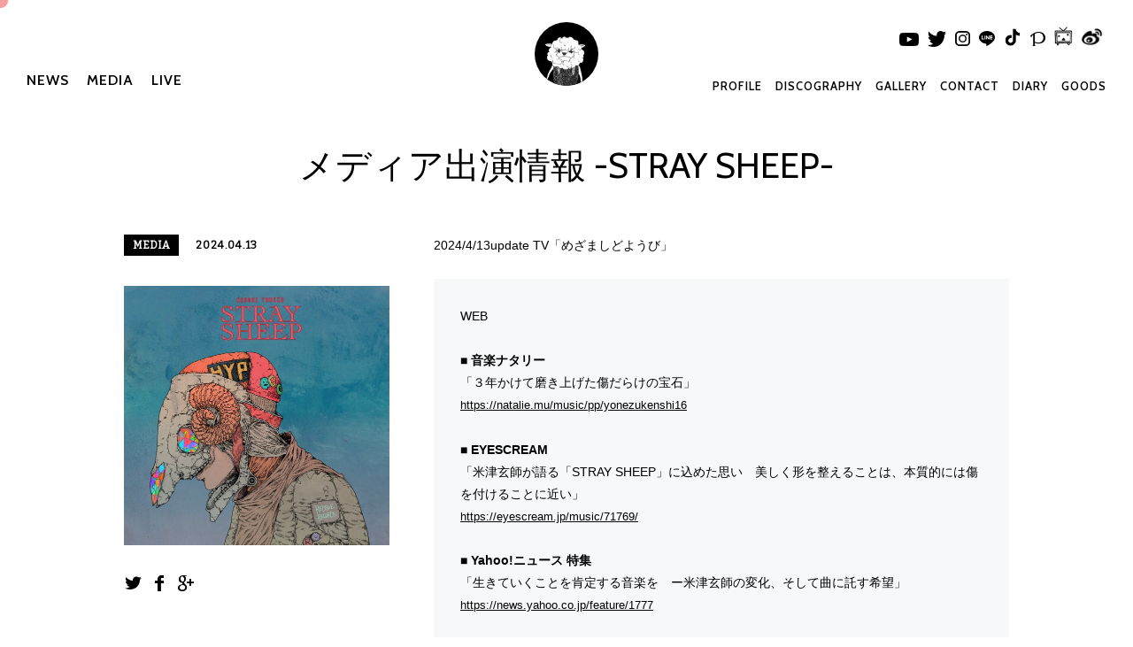

--- FILE ---
content_type: text/html; charset=UTF-8
request_url: https://reissuerecords.net/2024/04/13/%e3%83%a1%e3%83%87%e3%82%a3%e3%82%a2%e5%87%ba%e6%bc%94%e6%83%85%e5%a0%b1-stray-sheep/
body_size: 9330
content:

<!DOCTYPE html>
<html lang="ja">
<head>
<meta charset="utf-8">
<meta name="viewport" content="width=device-width , minimum-scale=1, maximum-scale=1">
<meta http-equiv="content-language" content="ja">
<meta name="google" content="notranslate">
<!-- links -->
<meta name='robots' content='max-image-preview:large' />

<!-- All In One SEO Pack 3.7.1[,] -->
<meta name="description"  content="2024/4/13update TV「めざましどようび」" />

<script type="application/ld+json" class="aioseop-schema">{"@context":"https://schema.org","@graph":[{"@type":"Organization","@id":"https://reissuerecords.net/#organization","url":"https://reissuerecords.net/","name":"米津玄師 official site「REISSUE RECORDS」","sameAs":[]},{"@type":"WebSite","@id":"https://reissuerecords.net/#website","url":"https://reissuerecords.net/","name":"米津玄師 official site「REISSUE RECORDS」","publisher":{"@id":"https://reissuerecords.net/#organization"}},{"@type":"WebPage","@id":"https://reissuerecords.net/2024/04/13/%e3%83%a1%e3%83%87%e3%82%a3%e3%82%a2%e5%87%ba%e6%bc%94%e6%83%85%e5%a0%b1-stray-sheep/#webpage","url":"https://reissuerecords.net/2024/04/13/%e3%83%a1%e3%83%87%e3%82%a3%e3%82%a2%e5%87%ba%e6%bc%94%e6%83%85%e5%a0%b1-stray-sheep/","inLanguage":"ja","name":"メディア出演情報 -STRAY SHEEP-","isPartOf":{"@id":"https://reissuerecords.net/#website"},"breadcrumb":{"@id":"https://reissuerecords.net/2024/04/13/%e3%83%a1%e3%83%87%e3%82%a3%e3%82%a2%e5%87%ba%e6%bc%94%e6%83%85%e5%a0%b1-stray-sheep/#breadcrumblist"},"description":"2024/4/13update TV「めざましどようび」","image":{"@type":"ImageObject","@id":"https://reissuerecords.net/2024/04/13/%e3%83%a1%e3%83%87%e3%82%a3%e3%82%a2%e5%87%ba%e6%bc%94%e6%83%85%e5%a0%b1-stray-sheep/#primaryimage","url":"https://s3-reissue.s3.ap-northeast-1.amazonaws.com/rr/wp-content/uploads/48424c433fcfd39fb3e76de4f58935ba.jpg","width":1000,"height":975},"primaryImageOfPage":{"@id":"https://reissuerecords.net/2024/04/13/%e3%83%a1%e3%83%87%e3%82%a3%e3%82%a2%e5%87%ba%e6%bc%94%e6%83%85%e5%a0%b1-stray-sheep/#primaryimage"},"datePublished":"2024-04-13T01:00:26+09:00","dateModified":"2024-08-28T09:36:15+09:00"},{"@type":"Article","@id":"https://reissuerecords.net/2024/04/13/%e3%83%a1%e3%83%87%e3%82%a3%e3%82%a2%e5%87%ba%e6%bc%94%e6%83%85%e5%a0%b1-stray-sheep/#article","isPartOf":{"@id":"https://reissuerecords.net/2024/04/13/%e3%83%a1%e3%83%87%e3%82%a3%e3%82%a2%e5%87%ba%e6%bc%94%e6%83%85%e5%a0%b1-stray-sheep/#webpage"},"author":{"@id":"https://reissuerecords.net/author/admin_meaj8help9/#author"},"headline":"メディア出演情報 -STRAY SHEEP-","datePublished":"2024-04-13T01:00:26+09:00","dateModified":"2024-08-28T09:36:15+09:00","commentCount":0,"mainEntityOfPage":{"@id":"https://reissuerecords.net/2024/04/13/%e3%83%a1%e3%83%87%e3%82%a3%e3%82%a2%e5%87%ba%e6%bc%94%e6%83%85%e5%a0%b1-stray-sheep/#webpage"},"publisher":{"@id":"https://reissuerecords.net/#organization"},"articleSection":"MEDIA","image":{"@type":"ImageObject","@id":"https://reissuerecords.net/2024/04/13/%e3%83%a1%e3%83%87%e3%82%a3%e3%82%a2%e5%87%ba%e6%bc%94%e6%83%85%e5%a0%b1-stray-sheep/#primaryimage","url":"https://s3-reissue.s3.ap-northeast-1.amazonaws.com/rr/wp-content/uploads/48424c433fcfd39fb3e76de4f58935ba.jpg","width":1000,"height":975}},{"@type":"Person","@id":"https://reissuerecords.net/author/admin_meaj8help9/#author","name":"admin","sameAs":[],"image":{"@type":"ImageObject","@id":"https://reissuerecords.net/#personlogo","url":"https://secure.gravatar.com/avatar/1d814cc3de68e7dbd1ce7e15aca83d72?s=96&d=mm&r=g","width":96,"height":96,"caption":"admin"}},{"@type":"BreadcrumbList","@id":"https://reissuerecords.net/2024/04/13/%e3%83%a1%e3%83%87%e3%82%a3%e3%82%a2%e5%87%ba%e6%bc%94%e6%83%85%e5%a0%b1-stray-sheep/#breadcrumblist","itemListElement":[{"@type":"ListItem","position":1,"item":{"@type":"WebPage","@id":"https://reissuerecords.net/","url":"https://reissuerecords.net/","name":"米津玄師 official site「REISSUE RECORDS」"}},{"@type":"ListItem","position":2,"item":{"@type":"WebPage","@id":"https://reissuerecords.net/2024/04/13/%e3%83%a1%e3%83%87%e3%82%a3%e3%82%a2%e5%87%ba%e6%bc%94%e6%83%85%e5%a0%b1-stray-sheep/","url":"https://reissuerecords.net/2024/04/13/%e3%83%a1%e3%83%87%e3%82%a3%e3%82%a2%e5%87%ba%e6%bc%94%e6%83%85%e5%a0%b1-stray-sheep/","name":"メディア出演情報 -STRAY SHEEP-"}}]}]}</script>
<link rel="canonical" href="https://reissuerecords.net/2024/04/13/メディア出演情報-stray-sheep/" />
<meta property="og:type" content="article" />
<meta property="og:title" content="メディア出演情報 -STRAY SHEEP- | 米津玄師 official site「REISSUE RECORDS」" />
<meta property="og:description" content="2024/4/13update TV「めざましどようび」 WEB ■ 音楽ナタリー 「３年かけて磨き上げた傷だらけの宝石」 https://natalie.mu/music/pp/yonezukenshi16 ■ EYESCREAM 「米津玄師が語る「STRAY SHEEP」に込めた思い　美しく形を整えることは、本質的には傷を付けることに近い」 https://eyescream" />
<meta property="og:url" content="https://reissuerecords.net/2024/04/13/メディア出演情報-stray-sheep/" />
<meta property="og:site_name" content="米津玄師 official site「REISSUE RECORDS」" />
<meta property="og:image" content="https://s3-reissue.s3.ap-northeast-1.amazonaws.com/rr/wp-content/uploads/48424c433fcfd39fb3e76de4f58935ba.jpg" />
<meta property="article:published_time" content="2024-04-13T01:00:26Z" />
<meta property="article:modified_time" content="2024-08-28T09:36:15Z" />
<meta property="og:image:secure_url" content="https://s3-reissue.s3.ap-northeast-1.amazonaws.com/rr/wp-content/uploads/48424c433fcfd39fb3e76de4f58935ba.jpg" />
<meta name="twitter:card" content="summary" />
<meta name="twitter:title" content="メディア出演情報 -STRAY SHEEP- | 米津玄師 official site「REISSUE RECORDS」" />
<meta name="twitter:description" content="2024/4/13update TV「めざましどようび」 WEB ■ 音楽ナタリー 「３年かけて磨き上げた傷だらけの宝石」 https://natalie.mu/music/pp/yonezukenshi16 ■ EYESCREAM 「米津玄師が語る「STRAY SHEEP」に込めた思い　美しく形を整えることは、本質的には傷を付けることに近い」 https://eyescream" />
<meta name="twitter:image" content="https://s3-reissue.s3.ap-northeast-1.amazonaws.com/rr/wp-content/uploads/48424c433fcfd39fb3e76de4f58935ba.jpg" />
<!-- All In One SEO Pack -->
<link rel='stylesheet' id='wp-block-library-css' href='https://reissuerecords.net/rr/wp-includes/css/dist/block-library/style.min.css?ver=6.4.3' type='text/css' media='all' />
<style id='classic-theme-styles-inline-css' type='text/css'>
/*! This file is auto-generated */
.wp-block-button__link{color:#fff;background-color:#32373c;border-radius:9999px;box-shadow:none;text-decoration:none;padding:calc(.667em + 2px) calc(1.333em + 2px);font-size:1.125em}.wp-block-file__button{background:#32373c;color:#fff;text-decoration:none}
</style>
<style id='global-styles-inline-css' type='text/css'>
body{--wp--preset--color--black: #000000;--wp--preset--color--cyan-bluish-gray: #abb8c3;--wp--preset--color--white: #ffffff;--wp--preset--color--pale-pink: #f78da7;--wp--preset--color--vivid-red: #cf2e2e;--wp--preset--color--luminous-vivid-orange: #ff6900;--wp--preset--color--luminous-vivid-amber: #fcb900;--wp--preset--color--light-green-cyan: #7bdcb5;--wp--preset--color--vivid-green-cyan: #00d084;--wp--preset--color--pale-cyan-blue: #8ed1fc;--wp--preset--color--vivid-cyan-blue: #0693e3;--wp--preset--color--vivid-purple: #9b51e0;--wp--preset--gradient--vivid-cyan-blue-to-vivid-purple: linear-gradient(135deg,rgba(6,147,227,1) 0%,rgb(155,81,224) 100%);--wp--preset--gradient--light-green-cyan-to-vivid-green-cyan: linear-gradient(135deg,rgb(122,220,180) 0%,rgb(0,208,130) 100%);--wp--preset--gradient--luminous-vivid-amber-to-luminous-vivid-orange: linear-gradient(135deg,rgba(252,185,0,1) 0%,rgba(255,105,0,1) 100%);--wp--preset--gradient--luminous-vivid-orange-to-vivid-red: linear-gradient(135deg,rgba(255,105,0,1) 0%,rgb(207,46,46) 100%);--wp--preset--gradient--very-light-gray-to-cyan-bluish-gray: linear-gradient(135deg,rgb(238,238,238) 0%,rgb(169,184,195) 100%);--wp--preset--gradient--cool-to-warm-spectrum: linear-gradient(135deg,rgb(74,234,220) 0%,rgb(151,120,209) 20%,rgb(207,42,186) 40%,rgb(238,44,130) 60%,rgb(251,105,98) 80%,rgb(254,248,76) 100%);--wp--preset--gradient--blush-light-purple: linear-gradient(135deg,rgb(255,206,236) 0%,rgb(152,150,240) 100%);--wp--preset--gradient--blush-bordeaux: linear-gradient(135deg,rgb(254,205,165) 0%,rgb(254,45,45) 50%,rgb(107,0,62) 100%);--wp--preset--gradient--luminous-dusk: linear-gradient(135deg,rgb(255,203,112) 0%,rgb(199,81,192) 50%,rgb(65,88,208) 100%);--wp--preset--gradient--pale-ocean: linear-gradient(135deg,rgb(255,245,203) 0%,rgb(182,227,212) 50%,rgb(51,167,181) 100%);--wp--preset--gradient--electric-grass: linear-gradient(135deg,rgb(202,248,128) 0%,rgb(113,206,126) 100%);--wp--preset--gradient--midnight: linear-gradient(135deg,rgb(2,3,129) 0%,rgb(40,116,252) 100%);--wp--preset--font-size--small: 13px;--wp--preset--font-size--medium: 20px;--wp--preset--font-size--large: 36px;--wp--preset--font-size--x-large: 42px;--wp--preset--spacing--20: 0.44rem;--wp--preset--spacing--30: 0.67rem;--wp--preset--spacing--40: 1rem;--wp--preset--spacing--50: 1.5rem;--wp--preset--spacing--60: 2.25rem;--wp--preset--spacing--70: 3.38rem;--wp--preset--spacing--80: 5.06rem;--wp--preset--shadow--natural: 6px 6px 9px rgba(0, 0, 0, 0.2);--wp--preset--shadow--deep: 12px 12px 50px rgba(0, 0, 0, 0.4);--wp--preset--shadow--sharp: 6px 6px 0px rgba(0, 0, 0, 0.2);--wp--preset--shadow--outlined: 6px 6px 0px -3px rgba(255, 255, 255, 1), 6px 6px rgba(0, 0, 0, 1);--wp--preset--shadow--crisp: 6px 6px 0px rgba(0, 0, 0, 1);}:where(.is-layout-flex){gap: 0.5em;}:where(.is-layout-grid){gap: 0.5em;}body .is-layout-flow > .alignleft{float: left;margin-inline-start: 0;margin-inline-end: 2em;}body .is-layout-flow > .alignright{float: right;margin-inline-start: 2em;margin-inline-end: 0;}body .is-layout-flow > .aligncenter{margin-left: auto !important;margin-right: auto !important;}body .is-layout-constrained > .alignleft{float: left;margin-inline-start: 0;margin-inline-end: 2em;}body .is-layout-constrained > .alignright{float: right;margin-inline-start: 2em;margin-inline-end: 0;}body .is-layout-constrained > .aligncenter{margin-left: auto !important;margin-right: auto !important;}body .is-layout-constrained > :where(:not(.alignleft):not(.alignright):not(.alignfull)){max-width: var(--wp--style--global--content-size);margin-left: auto !important;margin-right: auto !important;}body .is-layout-constrained > .alignwide{max-width: var(--wp--style--global--wide-size);}body .is-layout-flex{display: flex;}body .is-layout-flex{flex-wrap: wrap;align-items: center;}body .is-layout-flex > *{margin: 0;}body .is-layout-grid{display: grid;}body .is-layout-grid > *{margin: 0;}:where(.wp-block-columns.is-layout-flex){gap: 2em;}:where(.wp-block-columns.is-layout-grid){gap: 2em;}:where(.wp-block-post-template.is-layout-flex){gap: 1.25em;}:where(.wp-block-post-template.is-layout-grid){gap: 1.25em;}.has-black-color{color: var(--wp--preset--color--black) !important;}.has-cyan-bluish-gray-color{color: var(--wp--preset--color--cyan-bluish-gray) !important;}.has-white-color{color: var(--wp--preset--color--white) !important;}.has-pale-pink-color{color: var(--wp--preset--color--pale-pink) !important;}.has-vivid-red-color{color: var(--wp--preset--color--vivid-red) !important;}.has-luminous-vivid-orange-color{color: var(--wp--preset--color--luminous-vivid-orange) !important;}.has-luminous-vivid-amber-color{color: var(--wp--preset--color--luminous-vivid-amber) !important;}.has-light-green-cyan-color{color: var(--wp--preset--color--light-green-cyan) !important;}.has-vivid-green-cyan-color{color: var(--wp--preset--color--vivid-green-cyan) !important;}.has-pale-cyan-blue-color{color: var(--wp--preset--color--pale-cyan-blue) !important;}.has-vivid-cyan-blue-color{color: var(--wp--preset--color--vivid-cyan-blue) !important;}.has-vivid-purple-color{color: var(--wp--preset--color--vivid-purple) !important;}.has-black-background-color{background-color: var(--wp--preset--color--black) !important;}.has-cyan-bluish-gray-background-color{background-color: var(--wp--preset--color--cyan-bluish-gray) !important;}.has-white-background-color{background-color: var(--wp--preset--color--white) !important;}.has-pale-pink-background-color{background-color: var(--wp--preset--color--pale-pink) !important;}.has-vivid-red-background-color{background-color: var(--wp--preset--color--vivid-red) !important;}.has-luminous-vivid-orange-background-color{background-color: var(--wp--preset--color--luminous-vivid-orange) !important;}.has-luminous-vivid-amber-background-color{background-color: var(--wp--preset--color--luminous-vivid-amber) !important;}.has-light-green-cyan-background-color{background-color: var(--wp--preset--color--light-green-cyan) !important;}.has-vivid-green-cyan-background-color{background-color: var(--wp--preset--color--vivid-green-cyan) !important;}.has-pale-cyan-blue-background-color{background-color: var(--wp--preset--color--pale-cyan-blue) !important;}.has-vivid-cyan-blue-background-color{background-color: var(--wp--preset--color--vivid-cyan-blue) !important;}.has-vivid-purple-background-color{background-color: var(--wp--preset--color--vivid-purple) !important;}.has-black-border-color{border-color: var(--wp--preset--color--black) !important;}.has-cyan-bluish-gray-border-color{border-color: var(--wp--preset--color--cyan-bluish-gray) !important;}.has-white-border-color{border-color: var(--wp--preset--color--white) !important;}.has-pale-pink-border-color{border-color: var(--wp--preset--color--pale-pink) !important;}.has-vivid-red-border-color{border-color: var(--wp--preset--color--vivid-red) !important;}.has-luminous-vivid-orange-border-color{border-color: var(--wp--preset--color--luminous-vivid-orange) !important;}.has-luminous-vivid-amber-border-color{border-color: var(--wp--preset--color--luminous-vivid-amber) !important;}.has-light-green-cyan-border-color{border-color: var(--wp--preset--color--light-green-cyan) !important;}.has-vivid-green-cyan-border-color{border-color: var(--wp--preset--color--vivid-green-cyan) !important;}.has-pale-cyan-blue-border-color{border-color: var(--wp--preset--color--pale-cyan-blue) !important;}.has-vivid-cyan-blue-border-color{border-color: var(--wp--preset--color--vivid-cyan-blue) !important;}.has-vivid-purple-border-color{border-color: var(--wp--preset--color--vivid-purple) !important;}.has-vivid-cyan-blue-to-vivid-purple-gradient-background{background: var(--wp--preset--gradient--vivid-cyan-blue-to-vivid-purple) !important;}.has-light-green-cyan-to-vivid-green-cyan-gradient-background{background: var(--wp--preset--gradient--light-green-cyan-to-vivid-green-cyan) !important;}.has-luminous-vivid-amber-to-luminous-vivid-orange-gradient-background{background: var(--wp--preset--gradient--luminous-vivid-amber-to-luminous-vivid-orange) !important;}.has-luminous-vivid-orange-to-vivid-red-gradient-background{background: var(--wp--preset--gradient--luminous-vivid-orange-to-vivid-red) !important;}.has-very-light-gray-to-cyan-bluish-gray-gradient-background{background: var(--wp--preset--gradient--very-light-gray-to-cyan-bluish-gray) !important;}.has-cool-to-warm-spectrum-gradient-background{background: var(--wp--preset--gradient--cool-to-warm-spectrum) !important;}.has-blush-light-purple-gradient-background{background: var(--wp--preset--gradient--blush-light-purple) !important;}.has-blush-bordeaux-gradient-background{background: var(--wp--preset--gradient--blush-bordeaux) !important;}.has-luminous-dusk-gradient-background{background: var(--wp--preset--gradient--luminous-dusk) !important;}.has-pale-ocean-gradient-background{background: var(--wp--preset--gradient--pale-ocean) !important;}.has-electric-grass-gradient-background{background: var(--wp--preset--gradient--electric-grass) !important;}.has-midnight-gradient-background{background: var(--wp--preset--gradient--midnight) !important;}.has-small-font-size{font-size: var(--wp--preset--font-size--small) !important;}.has-medium-font-size{font-size: var(--wp--preset--font-size--medium) !important;}.has-large-font-size{font-size: var(--wp--preset--font-size--large) !important;}.has-x-large-font-size{font-size: var(--wp--preset--font-size--x-large) !important;}
.wp-block-navigation a:where(:not(.wp-element-button)){color: inherit;}
:where(.wp-block-post-template.is-layout-flex){gap: 1.25em;}:where(.wp-block-post-template.is-layout-grid){gap: 1.25em;}
:where(.wp-block-columns.is-layout-flex){gap: 2em;}:where(.wp-block-columns.is-layout-grid){gap: 2em;}
.wp-block-pullquote{font-size: 1.5em;line-height: 1.6;}
</style>
<link rel='stylesheet' id='contact-form-7-css' href='https://reissuerecords.net/rr/wp-content/plugins/contact-form-7/includes/css/styles.css?ver=5.9' type='text/css' media='all' />
<link rel='stylesheet' id='wp-pagenavi-css' href='https://reissuerecords.net/rr/wp-content/plugins/wp-pagenavi/pagenavi-css.css?ver=2.70' type='text/css' media='all' />
<link rel="https://api.w.org/" href="https://reissuerecords.net/wp-json/" /><link rel="alternate" type="application/json" href="https://reissuerecords.net/wp-json/wp/v2/posts/3829" /><link rel='shortlink' href='https://reissuerecords.net/?p=3829' />
<link rel="alternate" type="application/json+oembed" href="https://reissuerecords.net/wp-json/oembed/1.0/embed?url=https%3A%2F%2Freissuerecords.net%2F2024%2F04%2F13%2F%25e3%2583%25a1%25e3%2583%2587%25e3%2582%25a3%25e3%2582%25a2%25e5%2587%25ba%25e6%25bc%2594%25e6%2583%2585%25e5%25a0%25b1-stray-sheep%2F" />
<link rel="alternate" type="text/xml+oembed" href="https://reissuerecords.net/wp-json/oembed/1.0/embed?url=https%3A%2F%2Freissuerecords.net%2F2024%2F04%2F13%2F%25e3%2583%25a1%25e3%2583%2587%25e3%2582%25a3%25e3%2582%25a2%25e5%2587%25ba%25e6%25bc%2594%25e6%2583%2585%25e5%25a0%25b1-stray-sheep%2F&#038;format=xml" />
<style type="text/css">.recentcomments a{display:inline !important;padding:0 !important;margin:0 !important;}</style><link rel="shortcut icon" href="https://reissuerecords.net/rr/wp-content/themes/rr/common/img/favicon.ico" type="image/x-icon" />
<link rel="stylesheet" href="https://reissuerecords.net/rr/wp-content/themes/rr/common/css/style.css?1765755409" type="text/css" />
<link href='//fonts.googleapis.com/css?family=Cabin:400,600,600italic|Bitter:400,400italic' rel='stylesheet' type='text/css'>
<script src="https://reissuerecords.net/rr/wp-content/themes/rr/common/js/common.js?1765755409"></script>
<!-- close.links -->

<title>  メディア出演情報 -STRAY SHEEP- | 米津玄師 official site「REISSUE RECORDS」</title>

<script>
(function(i,s,o,g,r,a,m){i['GoogleAnalyticsObject']=r;i[r]=i[r]||function(){
(i[r].q=i[r].q||[]).push(arguments)},i[r].l=1*new Date();a=s.createElement(o),
m=s.getElementsByTagName(o)[0];a.async=1;a.src=g;m.parentNode.insertBefore(a,m)
})(window,document,'script','//www.google-analytics.com/analytics.js','ga');
ga('create', 'UA-57997505-1', 'auto');
ga('send', 'pageview');
ga('create', 'UA-139083981-1', 'auto', {'name': 'newTrack'});
ga('newTrack.send', 'pageview');
</script>


<!-- Google tag (gtag.js) -->
<script async src="https://www.googletagmanager.com/gtag/js?id=G-EB3YX0WMH1"></script>
<script>
  window.dataLayer = window.dataLayer || [];
  function gtag(){dataLayer.push(arguments);}
  gtag('js', new Date());

  gtag('config', 'G-EB3YX0WMH1');
</script>




</head>
<body data-dir="https://reissuerecords.net/rr/wp-content/themes/rr" data-uri="https://reissuerecords.net">

<div class="all">

<header>
	<div class="header">
		<ul class="nav_left nav cf">
			<li><a class="p" href="https://reissuerecords.net/news/">NEWS</a></li>
			<li><a class="p" href="https://reissuerecords.net/media/">MEDIA</a></li>
			<li><a class="p" href="https://reissuerecords.net/live/">LIVE</a></li>
		</ul><!-- .nav_left -->

		<div class="rand_wrap_fix">
			<a href="https://reissuerecords.net/" class="p rand_body rand_body_show rand_body_float">
				<span class="rand_img">
					<img src="https://reissuerecords.net/rr/wp-content/themes/rr/common/img/Monsters20.png" alt="  メディア出演情報 -STRAY SHEEP-" width="83" class="image">
				</span>
			</a>
		</div>
		<div class="rand_wrap_bk"></div>

		<div class="header_logo">
			<h1 class="logo"><a class="p" href="https://reissuerecords.net/"><!--img src="https://reissuerecords.net/rr/wp-content/themes/rr/common/img/logo.png" alt="リイシューレコーズ" width="300" --></a></h1>
		</div><!-- .rand_wrap -->

		<ul class="nav_right nav cf">
			<li><a class="p" href="https://reissuerecords.net/goods/">GOODS</a></li>
			<li><a class="p" href="https://reissuerecords.net/diary/">DIARY</a></li>
			<li><a class="p" href="https://reissuerecords.net/contact/">CONTACT</a></li>
			<li><a class="p" href="https://reissuerecords.net/gallery/">GALLERY</a></li>
			<li><a class="p" href="https://reissuerecords.net/discography/">DISCOGRAPHY</a></li>
			<li><a class="p" href="https://reissuerecords.net/profile/">PROFILE</a></li>
		</ul><!-- .nav_right -->

		<div class="sns_body">
			<ul class="sns">
			<li><a target="_blank" href="https://www.youtube.com/user/08yakari?feature=watch"><img src="https://reissuerecords.net/rr/wp-content/themes/rr/common/img/icon_sns_black_3.png" alt="Youtube" width="22"></a></li>
			<li><a target="_blank" href="https://twitter.com/hachi_08"><img src="https://reissuerecords.net/rr/wp-content/themes/rr/common/img/icon_sns_twitter_black.png" alt="Twitter" width="21"></a></li>
			<li><a target="_blank" href="https://www.instagram.com/hachi_08/"><img src="https://reissuerecords.net/rr/wp-content/themes/rr/common/img/icon_sns_black_12.png" alt="Instagram" width="17"></a></li>
			<li><a href="http://reissuerecords.net/2016/06/02/米津玄師-line-公式アカウント開設/" target="_blank"><img src="https://reissuerecords.net/rr/wp-content/themes/rr/common/img/icon_sns_black_11.png" alt="LINE公式アカウント" width="18"></a></li>
			<li><a target="_blank" href="https://www.tiktok.com/@kenshiyonezu_08"><img src="https://reissuerecords.net/rr/wp-content/themes/rr/common/img/icon_sns_tiktok_black.png" alt="Tiktok" width="20"></a></li>
			<li><a target="_blank" href="http://www.pixiv.net/member.php?id=259546"><img src="https://reissuerecords.net/rr/wp-content/themes/rr/common/img/icon_sns_black_4.png" alt="Pixiv" width="17"></a></li>
			<li><a target="_blank" href="https://www.nicovideo.jp/user/380847/mylist/"><img src="https://reissuerecords.net/rr/wp-content/themes/rr/common/img/icon_sns_nikoniko_black.png" alt="NikoNiko" width="21"></a></li>
			<li><a target="_blank" href="https://www.weibo.com/u/6888753808?is_hot=1"><img src="https://reissuerecords.net/rr/wp-content/themes/rr/common/img/icon_sns_black_15.png" alt="weibo" width="23"></a></li>
			</ul>
		</div>
	</div><!-- .header -->
</header>

<div id="loadbody">


<section>


<div class="single single_news single_detail">
<input type="hidden" name="newsID" value="3829">
    <header>
        <div class="single_header">
            <h1>メディア出演情報 -STRAY SHEEP-</h1>
        </div><!-- .single_header -->
    </header>

    <div class="single_body">

        <div class="single_body_detail on">
            <article>

                <div class="table">
                    <div class="td single_body_header">
                        <ul class="news_list_dates">
                                                        <li class="news_list_cat">MEDIA</li>
                                                                                        <li class="news_list_date">2024.04.13</li>
                        </ul>
                        <ul class="single_body_thumb">
                                                            <li><div class="contain" data-src="https://s3-reissue.s3.ap-northeast-1.amazonaws.com/rr/wp-content/uploads/48424c433fcfd39fb3e76de4f58935ba-600x585.jpg"></div></li>
                                                    </ul>
                        <ul class="single_body_sns cf">
                            <li><a class="sns_tw" href="https://reissuerecords.net/?p=3829">1</a></li>
                            <li><a class="sns_fb" href="https://reissuerecords.net/?p=3829">2</a></li>
                            <li><a class="sns_gg" href="https://reissuerecords.net/?p=3829">3</a></li>
                        </ul>
                    </div>
                    <div class="td single_body_contentswrap">
                        <div class="single_body_contents">
                        <p>2024/4/13update TV「めざましどようび」</p>
<blockquote><p>
WEB</p>
<p><strong>■ 音楽ナタリー</strong><br />
「３年かけて磨き上げた傷だらけの宝石」<br />
<a href="https://natalie.mu/music/pp/yonezukenshi16">https://natalie.mu/music/pp/yonezukenshi16</a></p>
<p><strong>■ EYESCREAM</strong><br />
「米津玄師が語る「STRAY SHEEP」に込めた思い　美しく形を整えることは、本質的には傷を付けることに近い」<br />
<a href="https://eyescream.jp/music/71769/">https://eyescream.jp/music/71769/</a></p>
<p><strong>■ Yahoo!ニュース 特集</strong><br />
「生きていくことを肯定する音楽を　ー米津玄師の変化、そして曲に託す希望」<br />
<a href="https://news.yahoo.co.jp/feature/1777">https://news.yahoo.co.jp/feature/1777</a></p>
</blockquote>
<blockquote><p>MAGAZINE / NEWSPAPER</p>
<p><strong>■ ROCKIN’ON JAPAN 9月号 7/30(木)発売</strong><br />
ニューアルバム「STRAY SHEEP」のすべてを語る。期待を遥かに超える圧倒的な傑作。それはいかにして生まれたのか、そのすべてを解き明かす超ロングインタビュー<br />
<a href="http://www.rockinon.co.jp/product/magazine/145709">http://www.rockinon.co.jp/product/magazine/145709</a></p>
<p><strong>■ 読売新聞</strong><br />
8/ 8(土)発売「週刊エンタメ」ロングインタビュー（２ページ見開き）
</p></blockquote>
<blockquote><p>
RADIO</p>
<p><strong>■ JFN37局ネット「Monthly Artist File-THE VOICE」-</strong><br />
米津玄師が8月度パーソナリティを務めます<br />
#１（8/ 1(土)17:00-17:55 放送）　ゲスト 野田洋次郎<br />
#２（8/ 8(土)17:00-17:55 放送）　ゲスト 野田洋次郎<br />
#３（8/15(土)17:00-17:55 放送）　ゲスト Foorin<br />
#４（8/22(土)17:00-17:55 放送）　ゲスト 辻本知彦<br />
#５（8/29(土)17:00-17:55 放送）</p>
<p><strong>■ ニッポン放送「菅田将暉のオールナイトニッポン」</strong><br />
ゲスト出演、「まちがいさがし」セルフカバー初O.A<br />
8/ 3(月)25:00-27:00 放送<br />
<a href="http://www.allnightnippon.com/suda/">http://www.allnightnippon.com/suda/</a></p>
<p><strong>■ TBSラジオ「米津玄師×野木亜紀子「MIU404」対談」</strong><br />
「MIU404」脚本家 野木亜紀子さんとの特別番組<br />
8/23(日)20:00-20:55 放送<br />
<a href="https://www.tbsradio.jp/508249">https://www.tbsradio.jp/508249</a></p>
<p><strong>■ ニッポン放送「星野源のオールナイトニッポン」</strong><br />
ゲスト出演<br />
9/ 1(火)25:00-27:00 放送<br />
<a href="https://www.allnightnippon.com/hoshinogen/">https://www.allnightnippon.com/hoshinogen/</a></p>
</blockquote>
<blockquote><p>
TV</p>
<p><strong>■ フジテレビ「めざましテレビ」</strong>　インタビュー<br />
8/ 4(火)7:20頃(予定) 　菅田将暉さん対談<br />
2024/4/12(金)5:25～8:00　O.A. オリコン令和ランキング<br />
<a href="https://www.fujitv.co.jp/meza/">https://www.fujitv.co.jp/meza/</a></p>
<p><strong>■ 日本テレビ「ZIP!」</strong>　インタビュー<br />
8/ 5(水)5:50～8:00 O.A.　野田洋次郎さん対談<br />
8/11(火)5:50～8:00 O.A.<br />
2024/4/12(金)5:25〜8:00 O.A.　オリコン令和ランキング<br />
<a href="https://www.ntv.co.jp/zip/">https://www.ntv.co.jp/zip/</a></p>
<p><strong>■ 日本テレビ「news zero」</strong><br />
8/ 7(金)23:30〜24:30 O.A.　有働由美子 キャスターとの特別対談<br />
<a href="https://www.ntv.co.jp/zero/">https://www.ntv.co.jp/zero/</a></p>
<p><strong>■ TBS「「MIU404」話題沸騰の第７話＆特別企画！綾野×星野×米津スペシャルトーク！」</strong><br />
8/ 8(土)15:00〜 O.A.　※一部地域を除く<br />
※<a href="https://tver.jp/episode/75274025">TVer</a>、<a href="https://www.tbs.co.jp/muryou-douga/MIU404_TBS---ext3---/001/index.html">TBS FREE</a>、<a href="https://gyao.yahoo.co.jp/title/5f2b5c51-0d05-4284-b21e-ce8bdf2cb492">GYAO！</a>にてオンデマンド配信(配信終了9/4(金)21:59)<br />
<a href="https://www.tbs.co.jp/MIU404_TBS/">https://www.tbs.co.jp/MIU404_TBS/</a></p>
<p><strong>■ TBS「「MIU404」特別企画！ 綾野剛×星野源×米津玄師スペシャルトーク！Paravi特別編」</strong><br />
8/28(金)0:00〜 Paraviにて一週間限定で無料独占配信<br />
<a href="https://www.paravi.jp/title/58413">https://www.paravi.jp/title/58413</a></p>
<p><strong>■ フジテレビ「ノンストップ！」</strong>　インタビュー<br />
2024/4/12(金)9:50〜11:30 O.A.　オリコン令和ランキング<br />
<a href="https://www.fujitv.co.jp/nonstop/">https://www.fujitv.co.jp/nonstop/</a></p>
<p><strong>■　日本テレビ「news every.」</strong>　インタビュー<br />
2024/4/12(金)15:50〜/16:45〜/17:53〜19:00 O.A.　オリコン令和ランキング<br />
<a href="https://www.ntv.co.jp/every/">https://www.ntv.co.jp/every/</a></p>
<p><strong>■　フジテレビ「めざましどようび」</strong>　インタビュー<br />
2024/4/13(土)6:00〜8:30 O.A.　オリコン令和ランキング<br />
<a href="https://www.fujitv.co.jp/mezado/">https://www.fujitv.co.jp/mezado/</a></p>
</blockquote>
<blockquote>
<p>CS</p>
<p><strong>■ SPACE SHOWER TV</strong><br />
MUSIC VIDEO HISTORY 8/ 1(土)18:00～19:30(リピート:8/17(月)22:30～)<br />
WORKS SPECIAL 8/ 1(土)19:30～20:00(リピート:8/ 8(土)18:30～、8/28(金)23:00～)<br />
歌詞検索ランキング 8/ 1(土)20:00～21:00(リピート:8/30(日)20:00～)<br />
MUSIC VIDEO SPECIAL 歌詞入りver. 8/ 8(土)17:00～18:30(リピート:8/24(月)22:30～)<br />
カラオケランキング 8/ 8(土)19:00～20:00(リピート:8/19(水)21:00～)<br />
8月度「VIP」 8/ 8(土)20:00～21:00(リピート:8/30(日) 21:00～、9月予定)</p>
<p><strong>■ MTV</strong><br />
8月度「Artist of The Month」<br />
VideoSelects 8/ 5(水)19:30〜21:00(リピート:8/11(火)15:30〜17:00、8/15(土)19:00〜20:30)<br />
VideoSelects 歌詞付きVer. 8/27(木)19:30〜21:00<br />
Karaokee Top10 8/14(金)19:00〜20:00(リピート:8/17(月)18:00〜19:00、8/24(月)20:00〜21:00)</p>
<p><strong>■ MUSIC ON TV!</strong><br />
特集 8/ 7(金)20:30～22:00(リピート:8/12(水)20:00～21:30、8/15(土)19:00～20:30、8/25(火)21:00～22:30、10/ 4(日)22:00~23:30、10/17(土)21:00~22:30、10/31(土)17:30〜19:00)<br />
歌える!カラオケランキング 8/ 1(土)18:30〜19:30(リピート:8/16(日) 23:00〜24:00、8/29(土) 20:00〜21:00、10/10(土)17:30〜18:30、10/22(木)22:00〜23:00、10/26(月)23:00〜24:00)</p>
</blockquote>
                        </div>
                        <div class="pagging">
                            <aside>
                                <ul class="cf">
                                                                                                <li class="pagging_prev"><a class="p" href="https://reissuerecords.net/2024/04/13/media-chikyugi/">次の記事</a></li>
                                                                                                <li class="pagging_next"><a class="p" href="https://reissuerecords.net/2024/04/12/sayonaramataitsuka_mv/">前の記事</a></li>
                                                                </ul>
                            </aside>
                        </div>
                    </div>
                </div>
            </article>
        </div><!-- .news_list_body -->
    </div>

</div><!-- .single -->


</section>

</div><!-- .loadbody -->
<footer>
	<div class="footer">
		<div class="table">
			<div class="td">
				<address>&copy; 2025 Kenshi Yonezu / REISSUE RECORDS inc.</address>
			</div>
			<div class="td">
				<ul class="sns">
					<li><a target="_blank" href="https://www.youtube.com/user/08yakari?feature=watch"><img src="https://reissuerecords.net/rr/wp-content/themes/rr/common/img/icon_sns_white_3.png" alt="Youtube" width="22"></a></li>
					<li><a target="_blank" href="https://twitter.com/hachi_08"><img src="https://reissuerecords.net/rr/wp-content/themes/rr/common/img/icon_sns_twitter_white.png" alt="Twitter" width="21"></a></li>
					<li><a target="_blank" href="https://www.instagram.com/hachi_08/"><img src="https://reissuerecords.net/rr/wp-content/themes/rr/common/img/icon_sns_white_12.png" alt="Instagram" width="17"></a></li>
					<li><a href="/2016/06/02/米津玄師-line-公式アカウント開設/" target="_blank"><img src="https://reissuerecords.net/rr/wp-content/themes/rr/common/img/icon_sns_white_11.png" alt="LINE公式アカウント" width="18"></a></li>
					<li><a target="_blank" href="https://www.tiktok.com/@kenshiyonezu_08"><img src="https://reissuerecords.net/rr/wp-content/themes/rr/common/img/icon_sns_tiktok_white.png" alt="Tiktok" width="20"></a></li>
					<li><a target="_blank" href="http://www.pixiv.net/member.php?id=259546"><img src="https://reissuerecords.net/rr/wp-content/themes/rr/common/img/icon_sns_white_4.png" alt="Pixiv" width="17"></a></li>
					<li><a target="_blank" href="https://www.nicovideo.jp/user/380847/mylist/"><img src="https://reissuerecords.net/rr/wp-content/themes/rr/common/img/icon_sns_nikoniko_white.png" alt="NikoNiko" width="21"></a></li>
					<li><a target="_blank" href="https://www.weibo.com/u/6888753808?is_hot=1"><img src="https://reissuerecords.net/rr/wp-content/themes/rr/common/img/icon_sns_white_15.png" alt="weibo" width="23"></a></li>
				</ul>
			</div>
		</div>
	</div><!-- .footer -->
</footer>
</div><!-- .all -->

<div class="js-cursor_pointer cursor_pointer"><span></span></div>

<div class="toggle sp">
	<div>
		<span class="tg_1"></span>
		<span class="tg_2"></span>
		<span class="tg_3"></span>
	</div>
</div>

<div class="sp spnav">
	<ul>
		<li><a class="p" href="https://reissuerecords.net/">HOME</a></li>
		<li><a class="p" href="https://reissuerecords.net/news/">NEWS</a></li>
		<li><a class="p" href="https://reissuerecords.net/media">MEDIA</a></li>
		<li><a class="p" href="https://reissuerecords.net/live">LIVE</a></li>
		<li><a class="p" href="https://reissuerecords.net/contact/">CONTACT</a></li>
		<li><a class="p" href="https://reissuerecords.net/gallery/">GALLERY</a></li>
		<li><a class="p" href="https://reissuerecords.net/discography/">DISCOGRAPHY</a></li>
		<li><a class="p" href="https://reissuerecords.net/profile/">PROFILE</a></li>
		<li><a class="p" href="https://reissuerecords.net/diary/">DIARY</a></li>
		<li><a class="p" href="https://reissuerecords.net/goods/">GOODS</a></li>
		<li class="spnav_sns">
			<ul>
				<li><a target="_blank" href="https://www.youtube.com/user/08yakari?feature=watch"><img src="https://reissuerecords.net/rr/wp-content/themes/rr/common/img/icon_sns_white_3.png" alt="Youtube" width="22"></a></li>
				<li><a target="_blank" href="https://twitter.com/hachi_08"><img src="https://reissuerecords.net/rr/wp-content/themes/rr/common/img/icon_sns_twitter_white.png" alt="Twitter" width="21"></a></li>
				<li><a target="_blank" href="https://www.instagram.com/hachi_08/"><img src="https://reissuerecords.net/rr/wp-content/themes/rr/common/img/icon_sns_white_12.png" alt="Instagram" width="17"></a></li>
				<li><a href="/2016/06/02/米津玄師-line-公式アカウント開設/" target="_blank"><img src="https://reissuerecords.net/rr/wp-content/themes/rr/common/img/icon_sns_white_11.png" alt="LINE公式アカウント" width="18"></a></li>
				<li><a target="_blank" href="https://www.tiktok.com/@kenshiyonezu_08"><img src="https://reissuerecords.net/rr/wp-content/themes/rr/common/img/icon_sns_tiktok_white.png" alt="Tiktok" width="20"></a></li>
				<li><a target="_blank" href="http://www.pixiv.net/member.php?id=259546"><img src="https://reissuerecords.net/rr/wp-content/themes/rr/common/img/icon_sns_white_4.png" alt="Pixiv" width="17"></a></li>
				<li><a target="_blank" href="https://www.nicovideo.jp/user/380847/mylist/"><img src="https://reissuerecords.net/rr/wp-content/themes/rr/common/img/icon_sns_nikoniko_white.png" alt="NikoNiko" width="21"></a></li>
				<li><a target="_blank" href="https://www.weibo.com/u/6888753808?is_hot=1"><img src="https://reissuerecords.net/rr/wp-content/themes/rr/common/img/icon_sns_white_15.png" alt="weibo" width="23"></a></li>
			</ul>
		</li>
	</ul>
</div>
<script type="text/javascript" src="https://reissuerecords.net/rr/wp-content/plugins/contact-form-7/includes/swv/js/index.js?ver=5.9" id="swv-js"></script>
<script type="text/javascript" id="contact-form-7-js-extra">
/* <![CDATA[ */
var wpcf7 = {"api":{"root":"https:\/\/reissuerecords.net\/wp-json\/","namespace":"contact-form-7\/v1"}};
/* ]]> */
</script>
<script type="text/javascript" src="https://reissuerecords.net/rr/wp-content/plugins/contact-form-7/includes/js/index.js?ver=5.9" id="contact-form-7-js"></script>
</body>
</html>



--- FILE ---
content_type: text/css
request_url: https://reissuerecords.net/rr/wp-content/themes/rr/common/css/style.css?1765755409
body_size: 13611
content:
html{color:#000;background:#FFF}body,div,dl,dt,dd,ul,ol,li,h1,h2,h3,h4,h5,h6,pre,code,form,fieldset,legend,input,button,textarea,select,p,blockquote,th,td{margin:0;padding:0}table{border-collapse:collapse;border-spacing:0}fieldset,img{border:0}address,button,caption,cite,code,dfn,em,input,optgroup,option,select,strong,textarea,th,var{font:inherit}del,ins{text-decoration:none}li{list-style:none}caption,th{text-align:left}h1,h2,h3,h4,h5,h6{font-size:100%;font-weight:normal}q:before,q:after{content:''}abbr,acronym{border:0;font-variant:normal}sup{vertical-align:baseline}sub{vertical-align:baseline}legend{color:#000}
.cf:before, .cf:after {content:""; display:table; } .cf:after {clear:both; } .cf {zoom:1; }
body,html{width: 100%; height: 100%; font-family:'Cabin','Hiragino Kaku Gothic ProN', 'ヒラギノ角ゴ ProN W3', Meiryo, メイリオ, sans-serif;-webkit-font-smoothing: antialiased;-moz-osx-font-smoothing: grayscale;}
a{text-decoration: none;}
@font-face {font-family: 'sns'; src:url('../fonts/sns.eot'); src:url('../fonts/sns.eot#iefixnxugxw') format('embedded-opentype'), url('../fonts/sns.woff') format('woff'), url('../fonts/sns.ttf') format('truetype'), url('../fonts/sns.svg#sns') format('svg'); font-weight: normal; font-style: normal; } [class^="icon-"], [class*=" icon-"] {font-family: 'sns'; speak: none; font-style: normal; font-weight: normal; font-variant: normal; text-transform: none; line-height: 1; /* Better Font Rendering =========== */ -webkit-font-smoothing: antialiased; -moz-osx-font-smoothing: grayscale; } .icon-rss:before {content: "\34"; } .icon-github:before {content: "\35"; } .icon-flickr:before {content: "\36"; } .icon-vimeo:before {content: "\37"; } .icon-twitter:before {content: "\31"; } .icon-facebook:before {content: "\32"; } .icon-googleplus:before {content: "\33"; } .icon-pinterest:before {content: "\38"; } .icon-tumblr:before {content: "\39"; } .icon-linkedin:before {content: "\30"; } .icon-dribbble:before {content: "\61"; } .icon-instagram:before {content: "\62"; } .icon-evernote:before {content: "\63"; } .icon-skype:before {content: "\64"; } .icon-sina-weibo:before {content: "\65"; } .icon-paypal:before {content: "\66"; } .icon-soundcloud:before {content: "\67"; } .icon-mixi:before {content: "\68"; } .icon-vk:before {content: "\69"; }

/*
font-family : 'Bitter', serif;
font-family : 'Cabin', sans-serif;
線色 : e5e5e5;
*/

/* POINTER COLOR */
.cursor_pointer span{ background-color: #f59f9e; } /* flamingo */
/* POINTER COLOR */

.all{overflow: hidden; width: 100%;}
.none{display: none !important;}
.table{display: table;}
.td{display: table-cell;}
:focus{outline:none;}
.pc{display: block;}
.pad{display: none;}
.sp{display: none;}
.toggle { position: fixed; z-index: 10002; right: 0; top: 0; cursor: pointer; transition:all 0.3s;}
.toggle div { padding: 17px 16px; width: 16px; background: #000;}
.toggle span { display: block; height: 2px; width: 16px; background: #fff; transition:all 0.3s;}
.toggle span.tg_2 { margin: 4px 0; }
.navopen .toggle span.tg_1{-webkit-transform: translate(0,6px);transform: translate(0,6px);}
.navopen .toggle span.tg_3{-webkit-transform: translate(0,-6px);transform: translate(0,-6px);}
.tx_c{text-align: center;}

/* キャラクター */
.rand_wrap { display: block; }
.rand_img { width: 58px; display: block; }
.rand_img img { width: 100%; }
.rand_body { width: 72px; height: 72px; position: relative; background: #000; overflow: hidden; border-radius: 72px; display: block; }
.rand_img { position: absolute; top: 50%; left: 50%; transition: all 0.3s; margin: 35px 0 0 50px; }
.enter .rand_img { margin: -23px 0 0 -32px; }
.leave .rand_img { margin: 35px 0 0 -80px; }
.enter .rand_body_float .rand_img { margin: -28px 0 0 -32px;}
.leave .rand_body_float .rand_img { margin: -28px 0 0 -32px;}
.enter .rand_body_show .rand_img { margin:35px 0 0 -80px;}
.leave .rand_body_show .rand_img { margin:35px 0 0 50px;}
.enter .rand_body_s .rand_img { margin: -16px 0 0 -23px; }
.leave .rand_body_s .rand_img { margin: 35px 0 0 -80px; }
.enter .rand_body_l .rand_img { margin: -36px 0 0 -47px; }
.leave .rand_body_l .rand_img { margin: 55px 0 0 -110px }
.rand_body_show .rand_img { margin: -28px 0 0 -32px; }
.rand_body.rand_body_s { width: 40px; height: 40px; position: relative; background: #000; overflow: hidden; border-radius: 72px; display: block; }
.rand_body_s .rand_img { width: 40px; display: block; }
.rand_body.rand_body_l { width: 94px; height: 94px; position: relative; background: #000; overflow: hidden; border-radius: 94px; display: block; }
.rand_body_l .rand_img { width: 94px; display: block; margin: 35px 0 0 50px;}
.header .rand_wrap_fix img{transition: all 0.3s;}
.go .header .rand_wrap_fix img{transform: scale(0.95); opacity: 0;}


/* SNS */
.sns_body{position: absolute; right: 30px; top: 30px;}
.sns {display: table;}
.sns li {display: table-cell;}
.sns li a{display: block; padding: 0 5px;}

/* HEADER */
.header { position: relative; height: 140px; width: 100%; }
.rand_wrap_bk,.header .rand_wrap_fix{height: 72px; overflow: hidden; border-radius: 36px; width: 72px; margin: 35px auto 25px auto;z-index: 2; position: absolute; left:50%; margin: 0 0 0 -36px; top: 25px;}
.header .rand_wrap_fix{z-index: 10;}
.header .rand_wrap_fix .rand_body{background:none;}
.rand_wrap_bk{background:#000;}
.nav_right li { float: right; }
.nav_left li { float: left; }
.logo{padding: 120px 0 0 0}
.nav_left li:first-child { margin: 0; }
.nav_right li a, .nav_left li a { color: #000; font-weight: bold; letter-spacing: 1px; }
.nav_right li a { font-size: 13px; }
.nav_left li a { font-size: 16px; }
.nav_right { position: absolute; bottom: 30px; right: 30px; }
.nav_left { position: absolute; bottom: 40px; left: 30px; }
.header_logo { position: absolute; width: 300px; left: 50%; margin: 0 0 0 -150px; }
.header .rand_wrap_bk{transition:border-radius .5s,width .5s,height .5s,margin .5s,top .5s;}
.go .header .rand_wrap_fix { z-index: 100000003; }
.go .header .rand_wrap_bk { z-index: 100000002; border-radius: 1500px; width: 3000px; height: 3000px; margin: -1500px 0 0 -1500px; top: 50%; }
.go .header { z-index: 100000001; }
#loadbody { transition: all .5s; }
.go #loadbody { opacity: 0; }

/* SLIDER */

.slider_ol { position: relative; height: 470px; width: 100%; overflow: hidden; margin-bottom: 60px;}
.slider_wrap {width: 3270px;position: absolute;left: 50%;margin: 0 0 0 -1635px;}
.slider_wrap .slider_links { display: block; width: 1050px; height: 470px; border: 1px solid #e5e5e5; box-sizing: border-box;}
.slider_wrap .slider { width: 1050px; height: 470px; position: relative; }
.slider_wrap .slider_links img { width: 100%; }
.slider_wrap .bx-wrapper { position: relative; }
.slider_wrap .bx-controls { width: 100%; left: 0; top: 0; height: 470px; }
.slider_wrap .bx-controls-direction a { display: block; width: 1050px; height: 470px; text-indent: -9999px; position: absolute; top: 0; }
.slider_wrap .bx-controls-direction a.bx-prev { left: 0; z-index: 3; cursor: w-resize;}
.slider_wrap .bx-controls-direction a.bx-next { right: 0; z-index: 3; cursor: e-resize;}
.slider_info { position: absolute; bottom: 20px; left: -20px; -moz-perspective: 500px; -webkit-perspective: 500; -o-perspective: 500; -ms-perspective: 500; z-index: 10;}
.slider_info .slider_cat { background: #000; color: #fff; display: inline-block; font-size: 15px; font-style: italic; font-weight: bold; line-height: 33px; padding: 0 20px; letter-spacing: 1px; margin-bottom: 13px; -webkit-transform-origin: center top; transform-origin: center top; }
.slider_info h1, .slider_info h2 { display: inline-block; background: #000; color: #fff; padding: 4px 20px; font-size: 12px; font-weight: bold; margin-top: 2px; text-transform: uppercase; letter-spacing: 1px; -webkit-transform-origin: center top; transform-origin: center top; }
.slider_info span { display: block; width: 100%; background: none; }
.slider_info .slider_cat { -webkit-transform: rotateX(90deg); transform: rotateX(90deg); opacity: 0; transition: all 0.3s; }
.slider_info h1 { -webkit-transform: rotateX(90deg); transform: rotateX(90deg); opacity: 0; transition: all 0.3s; }
.slider_info h2 { -webkit-transform: rotateX(90deg); transform: rotateX(90deg); opacity: 0; transition: all 0.3s; }
.active .slider_info .slider_cat { -webkit-transform: rotateX(0deg); transform: rotateX(0deg); opacity: 1; transition: all 0.5s 0.5s; }
.active .slider_info h1 { -webkit-transform: rotateX(0deg); transform: rotateX(0deg); opacity: 1; transition: all 0.5s 0.6s; }
.active .slider_info h2 { -webkit-transform: rotateX(0deg); transform: rotateX(0deg); opacity: 1; transition: all 0.5s 0.7s; }
.active .slider_info a{color: #fff;}

/* INDEX */

.scrollbk { border-bottom: 1px solid #e5e5e5; border-top: 1px solid #e5e5e5; height: 260px; width: 100%; position: relative; overflow: hidden;}
.scrollbk div { width: 100%; height: 187px; position: absolute; top: 0; }
.scrollbk div.footer_c_1 { top: 0; }
.scrollbk div.footer_c_2 { top: 20%; }
.scrollbk div.footer_c_3 { top: 40%; }
.scrollbk div.footer_c_4 { top: 60%; }
.scrollbk div.footer_c_5 { top: 80%; }
.subcontent { width: 100%; background: #fff;}
.subcontent > .subcontent_left{border-right: 1px solid #e5e5e5}
.subcontent > .subcontent_left,.subcontent > .subcontent_right { width: 50%; padding: 0 90px 90px 90px; position: relative;}
.subcontent_title { padding: 50px 0; text-align: center; }
.subcontent_news_body > ul { display: none; }
.subcontent_news_body > ul:first-child { display: block; }
.subcontent_news { width: 100%; position: relative; border-bottom: 1px solid #e5e5e5; padding: 0 0 15px 0; margin: 0 0 15px 0; }
.subcontent_news h1 { /*text-transform: uppercase;*/ font-size: 14px; font-weight: bold; color: #000; }
.subcontent_news p { font-size: 12px; color: #000; padding: 5px 0 0 0; min-height: 12px;}
.subcontent_news_line .rand_body { position: absolute; right: 0; top: 0; }
.subcontent_news_header { padding: 0 60px 0 0; }
.subcontent_disco_body { width: 300px; height: 300px; position: relative; }
.subcontent_disco_body a { display: block; border: 5px solid #000; box-sizing: border-box; }
.subcontent_disco_body .cover { height: 300px; width: 300px; text-indent: -9999px; }
.subcontent_disco_body .rand_body { position: absolute; top: 50%; margin: -36px -36px 0 0; right: 0; }
.subcontent_disco_wrap .bx-viewport { overflow: visible !important; }
.subcontent_disco_control a { display: table; }
.subcontent_disco_control > div { display: inline-block; }
.subcontent_disco_control div div { display: table-cell; vertical-align: middle; }
.subcontent_disco_control .bar span { height: 3px; width: 50px; background: #000; display: block; }
.subcontent_disco_control { text-align: center; font-size: 0; width: 300px; margin: 20px auto 0 auto; }
.subcontent_disco_span { width: 16px; }
.subcontent_disco_body a.rand_body { border: none; }
.subcontent_news_tab { margin-bottom: 60px; }
.subcontent_news_tab ul { width: 100%; font-size: 0; border-left: 2px solid #000; }
.subcontent_news_tab ul li { display: inline-block; width: 33%; max-width: 170px; }
.subcontent_news_tab ul li a { display: block; font-size: 12px; font-weight: bold; text-align: center; color: #000; width: 100%; line-height: 31px; border-right: 2px solid #000; border-top: 2px solid #000; border-bottom: 2px solid #000; }
.subcontent_news_tab ul li a.on { background: #000; color: #fff; }
.subcontent_tab{transition: all 0.3s;}

/* FOOTER */
.footer { background: #000; }
.footer * { color: #fff; }
.footer .table { width: 100%; height: 90px; padding: 0 60px; box-sizing: border-box; }
.footer .table .td { vertical-align: middle; }
.footer .table address { font-size: 10px; font-weight: bold; }
.footer .sns { float: right; }

/* SINGLE */
.single_header { max-width: 1000px; width: 100%; margin: 25px auto 80px auto; text-align: center; position: relative; }
.single_header h1 { text-align: center; display: inline-block; border-bottom: 3px solid #000; padding: 20px 0; }
.sort { position: absolute; right: 0; top: 50%; margin-top: -18px; display: table; }
.sort li { display: table-cell; vertical-align: middle; }
.sort_title { font-weight: bold; letter-spacing: 1px; font-size: 13px; padding: 0 20px 0 0; }
.sort_body { font-size: 11px; font-family: 'Bitter', serif; }
.sort_select { width: 140px; height: 36px; line-height: 36px; }
.sort_body .customSelect { text-align: left; background: url("../img/pulldown@1x.png") no-repeat center right #000; background-size: 31px; color: #fff; font-weight: bold; text-indent: 7px; }
.header .sort_select {width: 230px;}

/* NEWS */
.news_list { padding: 0 0 30px 0; }
.news_list_body {width: 100%; padding: 30px 0; border-top: 1px solid #e5e5e5; background: #fff; opacity: 0; -webkit-transform-origin: center center; transform-origin: center center; -webkit-transform: scale(0.9); transform: scale(0.9); transition: all 0s; }
.news_list_body.on { opacity: 1; -webkit-transform: scale(1); transform: scale(1); transition: all 0.5s 0.3s; }
.news_list_body .table { max-width: 1000px; width: 100%; margin: 0 auto; }
.news_list_body img { vertical-align: bottom; }
.news_list_body .td { vertical-align: middle; }
.news_list_header { width: 250px; }
.news_list_header .cover{width: 250px; height: 250px; background-size: contain !important; background-repeat: no-repeat;}
.news_list_contents { padding: 0 50px; width: 550px;}
.news_list_dates li { display: inline-block; margin-right: 15px; }
.news_list_cat { font-family: 'Bitter', serif; font-size: 12px; background: #000; color: #fff; font-weight: bold; display: inline-block; line-height: 20px; padding: 0 8px; border: 2px solid #000;}
.news_list_cat a {color:#fff; display: block;}
.news_list_cat_child { font-family: 'Bitter', 'Hiragino Kaku Gothic ProN', 'ヒラギノ角ゴ ProN W3', Meiryo, メイリオ, sans-serif; font-size: 12px; background: #fff; color: #000; font-weight: bold; display: inline-block; line-height: 20px; padding: 0 8px; border: 2px solid #000; box-sizing: border-box;}
.news_list_cat_child a {color:#000;  display: block;}
.news_list_date { font-family: 'Bitter', serif; font-size: 12px; color: #000; font-weight: bold; letter-spacing: 1px; }
.news_list_contents h1 { color: #000; font-size: 18px; margin: 20px 0; letter-spacing: 1px; }
/*.news_list_contents p { font-size: 11px; color: #000; }*/
.news_list_contents p {font-size: 13px;color: #000;line-height: 1.8;}

/* SINGLE */
.pagenav{display: none;}
.single_detail .single_header h1{font-size: 40px; border-bottom: none; padding: 20px 0 0 0;}
.single_body_detail { padding: 30px 0; border-top: 1px solid #e5e5e5;}
.single_body_detail .table { max-width: 1000px; width: 100%; margin: 0 auto; table-layout: fixed;}
.single_body_detail img { vertical-align: bottom; }
.single_body_detail .td { vertical-align: middle;}
.single_body_detail .td.single_body_contentswrap {width: 70%; padding-left: 50px; box-sizing: border-box}
.single_body_detail .single_body_contents {min-height: 220px;}
.single_body_detail .single_body_header{width: 250px; padding: 0 50px 0 0; vertical-align: top;}
.single_body_header .news_list_dates{margin-bottom: 30px;}
.single_body_contents{ font-family: 'Hiragino Kaku Gothic ProN','ヒラギノ角ゴ ProN W3', Meiryo, メイリオ, sans-serif; }
.single_body_contents img{max-width: 100%; height: auto; margin-bottom: 30px;}
.single_body_contents embed {width: 100%; border: 2px solid #000;}
.single_body_contents a{color: #000; text-decoration: underline; font-size: 13px;}
/*.single_body_contents p{font-size: 13px; margin-bottom: 1.5em;}*/
.single_body_contents p {font-size: 14px;margin-bottom: 1.8em;line-height: 1.8;}
.single_body_contents blockquote{padding: 30px; margin-bottom: 30px; background:#f7f8f9; font-size: 13px;}
.single_body_contents h2{margin-bottom: 1.5em; font-size: 20px; font-weight: bold;}
.single_body_contents h3{margin-bottom: 1.5em; font-size: 20px;}
.single_body_contents h4{margin-bottom: 1.5em; font-size: 18px;}
.single_body_contents h5{margin-bottom: 1.5em; font-size: 16px;}
.single_body_contents h6{margin-bottom: 1.5em; font-size: 14px;}
.single_body_contents strong{font-weight: bold;}
.single_detail .single_body_detail {padding:0 0 120px 0; border-top:none;}
.pagging{padding: 30px 0 0 0;}
.pagging ul li{float: left;}
.pagging ul li.pagging_next{float: right;}
.pagging ul li a{display: block; background: #000; color: #fff; font-weight: bold; font-size: 12px; padding: 5px;}
.single_body_sns {display: table;}
.single_body_sns li{display: table-cell; height: 20px; vertical-align: top;}
.single_body_sns li a{padding: 0 10px 0 0;font-family: 'sns'; color: #000; font-size: 20px;}
.single_body_thumb li{margin-bottom: 30px;}
.single_body_thumb .cover, .single_body_thumb .contain{height: 300px; width: 300px; background-repeat: no-repeat;}
.single_body_thumb .contain{ background-position: center center !important; }
.wp-caption{width: 100% !important; text-align: center; background:#000; padding: 20px; box-sizing: border-box; margin-bottom: 1.5em;}
.single_body_contents .wp-caption img{text-align: center; margin-bottom: 0;}
.single_body_contents p.wp-caption-text{color: #fff; margin-bottom: 0; padding-top: 20px;}
.single_body_contents iframe{width: 100%;}

/* SINGLE_PANEL */
.panel_wrap{width:100%; margin: 0 auto 50px auto;}
.panel_body{width: 300px; text-align: center; margin-bottom: 50px;}
.panel_body h1{font-family: 'Bitter','Hiragino Kaku Gothic ProN','ヒラギノ角ゴ ProN W3', Meiryo, メイリオ, sans-serif; font-size: 15px;}
.panel_body p{font-size: 11px; padding: 5px 0;}
.panel_thumb {display: block; margin-bottom: 20px;border: 3px solid #000; box-sizing: border-box;}
.panel_thumb img{vertical-align: bottom; width: 100%; height: auto;}
.pointer_next a { display: table;}
.pointer_next div { display: table-cell; vertical-align: middle; }
.pointer_next .bar span { height: 3px; width: 50px; background: #000; display: block; }
.pointer_next {display: inline-block;}
.pointer_prev a { display: table;}
.pointer_prev div { display: table-cell; vertical-align: middle; }
.pointer_prev .bar span { height: 3px; width: 50px; background: #000; display: block; }
.pointer_prev {display: inline-block;}

/* SINGLE_NARROW */
.single_header_txt p { font-size: 13px; }
.single_header_txt h1 { border: none; padding: 0; font-family: 'Bitter', serif; font-size: 40px; }
.single_narrow { width: 100%; max-width: 700px; margin: 0 auto 60px auto; }
.single_narrow_body { width: 100%; max-width: 500px; margin: 0 auto; }
.single_update p { font-weight: bold; font-size: 13px; }
.single_sound_table { margin: 40px 0; border-bottom: 1px solid #e5e5e5; }
.single_sound_table .single_sound_tr { width: 100%; border-top: 1px solid #e5e5e5; width: 100%; }
.single_sound_table .single_sound_tr .table { width: 100%; }
.single_sound_table .single_sound_tr * { font-size: 12px; color: #000 }
.single_sound_table .single_sound_tr .td { padding: 10px 0; vertical-align: middle; }
.single_sound_table .single_sound_tr .single_sound_links { text-align: right; }
.single_sound_table .single_sound_tr .single_sound_links img { float: right; }
.single_media_wrap { margin-bottom: 40px; position: relative; border: 3px solid #000; box-sizing: border-box; }
.single_media img { vertical-align: bottom; }
.single_media_slider { width: 700px; height: 420px; text-align: center; }
.single_media_slider .td { vertical-align: middle; width: 700px; height: 420px; background: #000; }
.single_media_slider img { max-width: 100%; max-height: 420px; }
.single_media_slider iframe { width: 700px; height: 420px; }
.single_media_wrap .bx-controls { position: absolute; bottom: -7px; width: 100%; text-align: center; height: 11px; }
.single_media_wrap .bx-controls a {display: block; position: relative; height: 12px; width: 12px; border-radius: 12px; background: #000; text-indent: -9999px; }
.single_media_wrap .bx-controls a:after {transition:all 0.3s; content:''; position: absolute; top:50%; left:50%; margin: -2px 0 0 -2px; width:4px; height: 4px; display: block; border-radius: 50%; background: #fff; overflow: hidden; opacity: 0;}
.single_media_wrap .bx-controls a.active:after {opacity: 1;}
.single_media_wrap .bx-pager-item { height: 11px; margin: 0 5px; display: inline-block; }
.footer_c { height: 400px; overflow: hidden; position: relative; }
.footer_c div { position: absolute; height: 187px; width: 100%; }
.footer_c_1 { top: 0; }
.footer_c_2 { top: 20%; }
.footer_c_3 { top: 40%; }
.footer_c_4 { top: 60%; }
.footer_c_5 { top: 80%; }

/* GALLERY */
.gallery{display:none;position:fixed;z-index:1000;top:0;left:0;height:100%;width:100%;background:rgba(0,0,0,0.9);}
.ie8 .gallery{background: #000;}
.gallery_wrap{position:absolute;width:900px;height:800px;top:50%;left:50%;margin:-400px 0 0 -450px;}
.gallery_body{position:relative;width:900px;height:800px;}
.gallery_slide .td{vertical-align:middle;}
.gallery_slide .td,.gallery_slide .table{width:900px;height:800px;}
.gallery_slide .td img{max-width:100%;max-height:600px;vertical-align:bottom;}
.gallery_slide{position:absolute;top:0;left:0;width:100%;height:100%;text-align:center;opacity:0;transition:all 0.5s;-webkit-transform:scale(0.95);transform:scale(0.95);}
.gallery_slide.on{opacity:1;-webkit-transform:scale(1);transform:scale(1);}
.ie8 .gallery_slide{display: none;}
.ie8 .gallery_slide.on{display: block;}
.gallery_slide.page_leave{opacity:0;-webkit-transform:rotateX(30deg) rotateY(-50deg) rotateZ(0deg) translate(-20%,-30%);transform:rotateX(30deg) rotateY(-50deg) rotateZ(0deg) translate(-20%,-30%);-webkit-transform-origin:center top;transform-origin:center top;}
.gallery_txt{margin-top:20px;}
.gallery_txt p{font-weight:bold;color:#fff;font-size:12px;}
.gallery_close{position:absolute;right:30px;top:30px;}
.gallery_close img {position: relative; z-index: 101;}
.gallery_num{position:absolute;left:30px;top:30px;font-family:'Bitter',serif;color:#fff;font-weight:bold;font-size:13px;}
.gallery .bar span{background:#fff;}
.gallery .pointer_prev,.gallery .pointer_next{position:absolute;top:50%;z-index:100;margin-top:-110px;padding:100px 0;}
.gallery .pointer_prev{left:50px;}
.gallery .pointer_next{right:50px;}
.gallery_close_mask{right: 0; top: 0; height: 100%; width: 100%; cursor: pointer;}

/*CONTACT*/
.contact_txtarea{margin-top: 27px;}
.contact_line{width: 100%; border-bottom: 3px solid #000; margin-bottom: 20px;}
.contact_h{width: 185px;}
.contact_line *{font-size: 12px; font-weight: bold;}
.contact_line .td{vertical-align: middle;}
.single_body_contact textarea,
.contact_txt input{padding: 10px; width: 100%; background:none; border:none;font-family:'Hiragino Kaku Gothic ProN', 'ヒラギノ角ゴ ProN W3', Meiryo, メイリオ, sans-serif;}
.single_body_contact{width: 100%;}
.single_body_contact textarea{height: 260px; width: 100%; border:3px solid #000; box-sizing: border-box; font-size: 12px;}
.single_body_contact span{color: #c71b1b;}
.contact_txtarea p { font-weight: bold; font-size: 12px; padding: 0 0 10px 0; }
.single_body_contact input[type="submit"] { background: #000; color: #fff; width: 100%; cursor: pointer; text-align: center; border: none; font-family: 'Bitter', serif; line-height: 50px; letter-spacing: 1px; font-size: 13px; -webkit-font-smoothing: antialiased; -moz-osx-font-smoothing: grayscale; transition:all 0.5s; cursor: default; -webkit-appearance:none;}
.contact_a_wrap { text-align: center; margin: 20px 0; }
.contact_a { display: inline-block; font-size: 12px; font-weight: bold;}
.contact_a label { position: relative; display: block; padding: 0 0 0 25px; cursor: pointer; }
.contact_a label input { position: absolute; left: 0; opacity: 0; }
.contact_a span { display: block; height: 10px; width: 10px; position: absolute; left: 0; top: 0; border: 3px solid #000; }
.checked .contact_a span { background: #000; }
.checked.single_body_contact input[type="submit"]{opacity: 1; cursor: pointer; color: #fff; -webkit-appearance:none;}
.single_body_contact .wpcf7-not-valid-tip{font-size: 11px; font-weight: bold;}
.ajax-loader{display: none !important;}
.single_body_contact div.wpcf7-response-output {margin: 10px 0 0 0; padding: 20px; font-size: 11px; font-weight: bold; text-align: center; border: 2px solid #000; }
.toggle{display: none;}

/*LOADING*/
#infscr-loading{position: fixed; bottom:130px; left:50%; width: 300px; margin: 0 0 0 -150px; }
#infscr-loading img{display: none !important;}
.loadEnd{font-family: 'Bitter', serif; text-align: center; background: #000; color: #fff; font-size: 11px; font-weight: bold; line-height: 36px; letter-spacing: 1px; }

/*SPECIAL*/
.special { background: #000; }
.special a { color: #999; text-decoration: underline; }
.special a:hover { color: #ccc; }
.special_detail p a.special_btn { text-decoration: none; }
.special_span { display: block; height: 90px; }
.special_span_half { display: block; height: 45px; }
.special_body img { vertical-align: bottom; max-width: 100%; height: auto; }
.special_body { max-width: 800px; width: 100%; margin: 0 auto; }
.special_body h1 { text-align: center; position: relative; z-index: 10; }
.special_body .title h2{color: #FFCF36; text-align: center; font-size: 19px; margin-bottom: 30px;}
.special_thumb { position: relative; height: 400px; }
.special_thumb .flower { max-width: 800px; position: absolute; top: 50%; left: 50%; margin: -400px 0 0 -400px; }
.special_thumb .cover { width: 400px; height: 400px; position: relative; z-index: 2; margin: 0 auto; }
.special { color: #fff; overflow: hidden;}
.special_box { width: 100%; max-width: 680px; margin: 0 auto; }
.sepcial_info, .special_box { position: relative; z-index: 3; }
.special_box > p { font-weight: bold; font-size: 13px; }
.sepcial_info { text-align: center; font-size: 18px; font-weight: bold; letter-spacing: 2px; }
.sepcial_info h2 { font-weight: bold; color: #e47e7a; line-height: 3;}
.sepcial_info p{line-height:2;margin-bottom: 40px;}
.sepcial_info dl{font-size: 13px;line-height: 1.8; margin: 5px auto; letter-spacing: .1em; text-align: left; width: 680px; }
.sepcial_info dl dt,.sepcial_info dl dd{display: inline-block;}
.sepcial_info dl dd{font-weight: normal;}
.special_box > h3 { font-weight: bold; color: #e47e7a; font-size: 18px; letter-spacing: 1px; margin-bottom: 20px; }
.special_detail { font-size: 13px; border: 1px solid #333333; box-sizing: border-box; padding: 30px; }
.special_detail_header { font-weight: bold; margin-bottom: 30px; }
.special_detail_header p { text-indent: -0.5em; }
.special_detail_header .tracklist li {border-bottom: 1px solid rgba(255,255,255,0.2); padding: 4px 0 4px 2.8em; text-indent: -2.8em;}
.special_detail p a { color: #fff; opacity: 0.6; word-break: break-all; }
.special_detail p a:hover { text-decoration: underline; opacity: 1; }
.special_detail dt:first-child { margin: 0; }
.special_detail dt { font-weight: bold; color: #e47e7a; margin: 20px 0 5px;letter-spacing: .1em;}
.special_detail ul{margin:10px 0 0; }
/*.special_detail ul li{display: inline-block; margin-right: 15px;}
.special_detail ul li:last-child{margin: 0;}
.special_detail ul li img{display: block;margin-bottom: 5px;}*/
.special_btn { display: block; text-align: center; border: 1px solid #333333; line-height: 50px; margin-top: 10px; box-sizing: border-box; font-weight: bold; color: #e47e7a; }
.special_table table { border: 1px solid #333333; width: 100%; font-size: 13px; margin-bottom: 1em; }
.special_table table td, .special_table table th { padding: 8px; border-bottom: 1px solid #1b1b1b; border-left: 1px solid #1b1b1b; }
.special_table table td:first-child, .special_table table th:first-child { border-left: none; }
.special_table table td a { color: #555; }
.special_table table th { font-weight: bold; color: #e47e7a; background: #060606; }
.movie_min { text-align: center; }
.movie_min_bd { width: 29%; margin: 0 1%; display: inline-block; vertical-align: middle; }
.movie_min_bd h4 { line-height: 1.4; font-size: 14px; padding: 20px 0 10px 0; text-align: center; font-weight: bold; }
.movie_min_bd iframe { height: 150px; }
.text_bold { font-weight: bold; }
.special_note {font-weight: normal; font-size: 13px;}

.special_table table.tour_list td { font-size: 13px; }
.special_table table.tour_list td:last-child { font-size: 12px; }

.original_tables .table { display: table; }
.original_tables .cell { display: table-cell; width: 50%; vertical-align: top; }
.special_detail .original_options.original_tables li img { width: 100%; box-sizing: border-box; padding: 0 10px 0 0; }
.special_detail .original_options.original_tables { font-size: 12px; }
 .special_sub_title{display: block; text-align: center; color: #fff; position: relative; z-index: 10; font-weight: bold; margin-top: 10px; color: #edbfdb; }



/* ADD 20180529 */
.single_body_contents .single_body_header{font-weight: bold;text-align: center; margin:60px 0;}
.single_fat{ max-width: 1000px;  }
.single_body_contents .btn{ box-sizing: border-box;}
.single_body_contents.twitter-widget { text-align: center; background-color: #eeeeed; overflow: hidden; }
.twitter-widget-body * { margin: 0 auto !important; }
.twitter-widget-body { display: inline-block; vertical-align: bottom; }
.single_body_contents .twitter-widget-fig { margin: 1em 0; font-size: 13px; font-weight: bold; }
.btn_ghost { display: inline-block; text-decoration: none; border: 3px solid #000; color: #000; width: 100%; text-align: center; line-height: 50px; letter-spacing: 1px; font-size: 16px; font-weight: bold; transition: all 0.5s; max-width: 500px; box-sizing: border-box; }
.single_subheader { text-align: center; }
.single_subheader h2 { font-size: 36px; font-weight: 600; letter-spacing: 0.05em; margin-bottom: 50px; margin-top: 50px; }
.single_header_mid, .single_header_small { margin: 0px auto 50px auto; }

.all{ min-height: 100%; position: relative; padding-bottom: 90px;}
.single_header { margin: 0 auto 50px auto; }
.single_header h1 { padding-top: 0; padding-bottom: 10px; }
.single_header img { width: auto; height: 35px; }
.footer{ position: absolute; bottom: 0; width: 100%; }

.hanayuri_gdsall_body img { vertical-align: bottom; }
.single_goods_wrap { width: 100%; display: inline-block; }
.single_goods_ol { text-align: center; max-width: 1050px; }
.single_goods_wrap .single_goods { width: 300px; display: block; text-decoration: none; box-sizing: border-box; position: relative; z-index: 1; text-align: left; }
.single_goods_wrap .single_goods img { margin-bottom: 0; }
.single_goods_wrap .single_goods p { margin-bottom: 0; }
.single_goods_wrap .single_goods span { display: block; line-height: 1.8; }
.single_goods_head { margin-bottom: 3em; margin-top: 1em; min-height: 9em;}
.single_goods_name { font-weight: bold; font-size: 15px; margin-bottom: 0.5em; }
.single_goods_title, .single_goods_info { font-size: 13px; }

.single_attention { background-color: #f7f8f9; }
.single_attention .single_body_contents { padding: 80px 150px; box-sizing: border-box; }
.single_body_contents .btn.btn_black { background: #000; color: #fff; }
.single_body_contents .btn { display: block; text-decoration: none; border: 3px solid #000; color: #000; width: 100%; text-align: center; line-height: 50px; letter-spacing: 1px; font-size: 16px; font-weight: bold; transition: all 0.5s; }
.single_header_thumb_wrap { width: 100%; background: #eeeeed; margin-bottom: 60px; }
.single_header_thumb { width: 95%; max-width: 1000px; margin: 0 auto; }
.single_header_thumb area { pointer-events: none; }
.single_header_thumb img { width: 100%; vertical-align: bottom; }
.single_contact_section { margin-bottom: 80px; }
.single_contact_title { text-align: center; font-weight: bold; margin-bottom: 1em; font-size: 14px; }
.single_contact_attention { font-size: 13px; line-height: 1.8; background-color: #f7f8f9; padding: 2em; box-sizing: border-box; }
.cursor_pointer { z-index: 1; height: 16px; width: 16px; position: fixed; top: 0; left: 0; margin: -7px 0 0 -7px; pointer-events: none; }
.cursor_pointer span { display: block; border-radius: 100px; width: 100%; height: 100%; box-sizing: border-box; transition: transform 0.2s, opacity 0.3s; }

.is-a-enter .cursor_pointer span { transform: scale(2.5); opacity: 0.05; }
.is-mouse-enter .cursor_pointer span { transform: scale(1.5); opacity: 0; }

.single_body_contact textarea { resize: none; }
.nav_right li a { display: block; padding: 5px 0 5px 15px; }
.nav_left li a { display: block; padding: 0 20px 0 0; }
.single_cover{ height: 100%; width: 100%; }
.single_goods_thumb_cover{ position: relative; }
.single_goods_thumb_cover .cover{ position: absolute; width: 100%; height: 100%; transition:all 0.6s; }
@media screen and (min-width:1024px){
	.single_goods:hover .single_goods_thumb_cover_front{ opacity: 0; }
}


/*RESPONSIVE*/

@media screen and (max-width:1024px){
	.pad{display: block;}
	.nav_right {bottom: 13px;}
	.special_thumb { position: relative; height: 500px;}
	.cd-cell{ width: 50%; }
	.cursor_pointer{ display: none !important; }
	.twitter-widget-wrap{margin: 0 0 60px 0; width: 100%; max-width: 100%;}
}

@media screen and (max-width:1050px){
	.slider { width: 100% }
	.slider_wrap { width: 100%; position: absolute; left: 0; margin: 0; }
	.slider_wrap .slider_links { width: 100%; }
	.slider_info { left: 0; }
	.bx-controls-direction{display: none;}
}

@media screen and (max-width:770px){
	.special_sub_title{ font-size: 12px; }
	.special_body{ word-break: break-all; }
	#infscr-loading{position: fixed; bottom:0px;}
	.subcontent_news_line .rand_body{display: none;}
	.spnav{display: block;}
	.nav_left {position: absolute;bottom: 162px;left: 30px;}
	.toggle div {padding: 27px 26px;}
	.sns_body,.nav_right{display: none;}
	.toggle{display: block;}
	.subcontent > .subcontent_left, .subcontent > .subcontent_right {width: 50%; padding: 0 30px 30px 30px; position: relative; }
	.slider_ol .bx-controls{display: none;}
	.spnav { background: #000; position: fixed; right: -50%; top: 0; z-index: 10001; height: 100%; width: 50%; overflow: auto; -webkit-overflow-scrolling: touch; transition:all 0.3s;}
	.spnav_sns { padding: 15px; }
	.spnav_sns li { display: inline-block; padding: 0 5px 0 0; }
	.spnav > ul > li > a { display: block; padding: 16px 16px 17px 16px; color: #fff; font-size: 12px; font-weight: bold; border-bottom: 1px solid #050505; letter-spacing: 2px; }
	.navopen .spnav{-webkit-transform: translate(-100%,0);transform: translate(-100%,0);}
	.all{width: 100%; overflow: hidden;transition:all 0.3s;}
	.navopen .all{-webkit-transform: translate(-50%,0);transform: translate(-50%,0);}
	.subcontent_news_header {padding:0; }
	.single_header {margin: 5px auto 60px auto;}
	.news_list_links{display: none;}
	.news_list_body {opacity: 1; -webkit-transform-origin: center top; transform-origin: center top; -webkit-transform: rotateX(0deg); transform: rotateX(0deg); }
	.news_list_contents {padding: 0px 30px; width: inherit;}
	.special_body .title img{ max-width: 80%; }
	.special_thumb .cover {width: 100%; height: 300px; }

	.all   { padding-bottom: 0px;}
	.footer{ position: relative; }

	/* ADD 20180529 */
	.single_contact_section{margin: 20px 0; }
	.single_contact_attention{padding:20px 10px;}
	.single_body_contents .single_body_header{ margin:0;}
	.single_header_small h1, .single_header_mid h1 { transform: scale(1); }
	.single_header_small h1, .single_header_mid h1 { padding-top: 30px; }
	.single_subheader { padding: 30px 0 0 0; max-width: 300px; margin:0 auto; box-sizing: border-box; }
	.single_subheader h2 { font-size: 18px; margin: 30px 0; }
	.single_header_thumb { width: 100%; }
	.single_header_thumb_wrap { margin-bottom: 0px; }
	.twitter-widget-body { display: block; max-width: 300px; margin:0 auto;}
	.single_goods_wrap .single_goods { width: 100%; max-width: 300px; }
	.single_goods_head{min-height: 0;}
	.single_goods_thumb{border: 3px solid #000;}
	.single_goods_ol { padding: 0 10px; box-sizing: border-box; }
	.single_body_contents.single_goods_wrap { margin: 0; padding: 0px; }
	.single_goods_name { font-size: 13px; }
	.single_goods_head { height: auto; overflow: hidden; margin-bottom: 2em; margin-top: 1em; }
	.single_attention .single_body_contents { padding: 30px 0; max-width: 300px; margin:0 auto; }
	.single_body_contents.twitter-widget { padding: 30px 0 0 0; }

}
@media screen and (max-width: 640px){
	.special_table table.tour_list td { font-size: 12px; }
	.special_table table.tour_list td:last-child { font-size: 10px; }
}

@media screen and (max-width:800px){
	.special_body{
		padding:0 10px;
		box-sizing: border-box;
	}
}

@media screen and (max-width:640px){
	.special_thumb{width: 100%; height: 300px;}
	.special_thumb .cover {width: 300px; height: 300px;}
	.flower{display: none;}
	.special_span {height: 45px;}
	.special {color: #fff;padding-top: 25px;}
	.special_span_half {display: block;height: 25px;}
}

@media screen and (max-width:640px){
	.cd-cell{ width: 100%; }
	.slider_wrap .slider_links {border:none;}
	.slider_ol{background: #000}
	.single_body_thumb .cover{width: 100px; height: 100px;}
	.spnav { background: #000; position: fixed; right: -80%; top: 0; z-index: 10001; height: 100%; width: 80%; overflow: auto; -webkit-overflow-scrolling: touch; transition:all 0.3s;}
	.spnav_sns { padding: 15px; }
	.spnav_sns li { display: inline-block; padding: 0 5px 0 0; }
	.spnav > ul > li > a { display: block; padding: 16px 16px 17px 16px; color: #fff; font-size: 12px; font-weight: bold; border-bottom: 1px solid #050505; letter-spacing: 2px; }
	.navopen .spnav{-webkit-transform: translate(-100%,0);transform: translate(-100%,0);}
	.navopen .all{-webkit-transform: translate(-80%,0);transform: translate(-80%,0);}
	.sns_body { top: 20px; }
	.pc { display: none; }
	.toggle div {padding: 17px 16px;}
	.pad { display: none; }
	.sp { display: block; }
	.slider_info { bottom: 0; }
	.rand_body, .header, .header .rand_wrap, .nav_left, .slider_info h1, .slider_info h2 { display: none !important }
	.slider_wrap .slider_links, .slider_wrap .slider, .slider_ol { height: 200px; margin-bottom: 0px; }
	.sns_body { display: none; }
	.scrollbk {background:url("../img/Monster_scroll.jpg"); background-size: 999px; height: 88px; border-top: none; }
	.scrollbk div{background:none !important;}
	.splogo { text-align: center; padding: 30px; background: #000; }
	.splogo img { width: 160px; vertical-align: bottom; }
	.subcontent > .subcontent_left, .subcontent > .subcontent_right { width: 100%; display: block; padding: 0 10px; box-sizing: border-box; }
	.subcontent_title { padding: 25px 0; text-align: center; }
	.subcontent_news_tab { margin-bottom: 30px; }
	.subcontent_news_header { padding: 0 }
	.subcontent_disco_wrap { padding-bottom: 30px; }
	.footer .table .td { display: block; }
	.footer .table { width: 100%; height: auto; padding: 20px 0; }
	address { text-align: center; }
	.footer .sns { display: none; }
	.subcontent_right .subcontent_title { padding: 15px 0 25px 0; text-align: center; }
	.news_list_body { opacity: 1; -webkit-transform: rotateX(0deg); transform: rotateX(0deg); transition: all 0.5s 0.3s; }
	.sort { position: relative; right: 0; top: 0; margin-top: 0; display: table; margin: 20px auto; }
	.single_header h1 img { height: 40px; width: auto; }
	.single_header { margin: 5px auto 10px auto; }
	.news_list_links { display: none; }
	.news_list_contents { padding: 0 0 0 15px; }
	.news_list_contents p { display: none; }
	.news_list_dates li { display: inline-block; margin-right: 10px; }
	.news_list_contents h1 { color: #000; line-height: 1.2; font-size: 14px; margin: 10px 0 0 0; letter-spacing: 1px; }
	.news_list_header { width: 100px; }
	.news_list_header .cover{width: 100px; height: 100px;}
	.news_list_date, .news_list_cat, .news_list_cat_child { font-size: 10px; }
	.news_list_body { padding: 15px 0; }
	.single_detail .single_header h1 { font-size: 16px; border-bottom: none; padding: 30px 50px 10px 50px; font-weight: bold; }
	.single_body_detail .td { vertical-align: top; display: block; }
	.single_detail .padding{width: 630px;}
	.single_body_header, .single_body_detail .single_body_header { width: 100%; padding: 0 0 25px 0; }
	.single_body_thumb { margin: 0 auto; width: 100px; height: 100px; border-radius: 100px; overflow: hidden; }
	.single_body_thumb .cover, .single_body_thumb .contain {max-width: 100px; max-height: 100px; background-size: cover!important;}
	.single_body_header .news_list_dates { margin-bottom: 20px; text-align: center; }
	.single_body_sns { display: none; }
	.single_body_detail .td.single_body_contentswrap {width: 100%; padding-left: 0;}
	.single_body_contents{padding: 0 10px;}
	.single_body_contents p {word-wrap: break-word;}
	.single_body_detail .single_body_contents {min-height: 120px; }
	.single_detail .single_body_detail {padding: 0 0 50px 0;}
	.panel_wrap {width: 100%;margin: 0 auto 0px auto;}
	.single_update, .single_sound_table { padding: 0 10px; }
	.single_media_slider .table { width: 100%; }
	.single_media_slider .td, .single_media_slider { width: 100%; height: 188px; }
	.single_media_slider img { max-width: 100%; max-height: 188px; }
	.footer_c { height: 150px; }
	.footer_c div { background-repeat: repeat-x; background-size: 999px !important; position: absolute; height: 99px; width: 100%; }
	.single_header_txt h1 { font-size: 24px; }
	.single_narrow { margin: 0 auto 30px auto; }
	.single_header_txt { margin: 30px auto 20px auto; }
	.single_body_contact { width: 100%; padding: 0 10px; box-sizing: border-box; }
	.single_body_contact textarea { height: 150px; }
	.panel_body { margin-bottom: 25px; }
	.panel_gallery { margin-top: 25px; }
	.gallery_wrap { position: absolute; width: 100%; height: 300px; top: 50%; left: 0; margin: -150px 0 0 0px; }
	.gallery_body, .gallery_slide .td, .gallery_slide .table { width: 100%; height: 300px; }
	.gallery_slide .td img { max-width: 100%; max-height: 200px; }
	.gallery .pointer_prev, .gallery .pointer_next { position: absolute; top: 20px; z-index: 100; margin-top: 0; padding: 0; }
	.gallery_txt { padding: 0 10px; }
	.gallery { z-index: 10010; }
	.gallery_txt p { font-size: 10px; }
	.gallery_num { display: none; }
	.gallery_close { position: absolute; right: 0; top: 15px; margin: 0 0 0 -15px; left: 50%; width: 30px; height: 30px; z-index: 1000; }
	.gallery_close img { width: 100%; height: 100%; }
	.gallery .pointer_next { right: 30px; }
	.gallery .pointer_prev { left: 30px; }

	.special_detail .original_options {font-size: 10px;}
	.special_detail .original_options li img{display: inline-block;margin: 0 10px 10px 0; width: 40%; vertical-align: top;}
	.special_detail .original_options li:last-child img{margin: 0 10px 0 0;}
	.sepcial_info dl {width: 100%;}
	.special_detail {padding: 10px;}
	.special_table table {table-layout: fixed;}
	.special_table table td, .special_table table th {font-size: 9px; word-break: break-all;}
	.special_table table th:last-child {width: 30%; }
	.special_table table td:last-child {word-break: break-word;}
}


.single_media_wrap.profile .bx-viewport{
background-color:#000000;
height:200px;
}
.single_media_wrap.profile .bx-viewport .single_media_profile .single_cover.cover{
	background-size: contain!important;
	background-repeat: no-repeat;
}

@media screen and (max-width:770px){
    .single_media_wrap.profile .bx-wrapper{
    height:250px;
    }

    .single_media_wrap.profile .bx-viewport{
    height:250px!important;
    }

    .single_media_profile .single_media_slider{
        height:250px;
    }
}



#topYoutubeModal{
    position: fixed;
    top: 0;
    left: 0;
    background-color: rgba(0,0,0,0.9);
    width: 100%;
    height: 100%;
    z-index: 10000;
    display: none;
}

#topYoutubeModal .inner{
position: absolute;
left: 50%;
top:50%;
transform: translate(-50%,-50%);
-webkit-transform: translate(-50%,-50%);
width: 90%;
max-width: 1000px
}

#topYoutubeModal .inner .youtubeBox{
position: relative;
width: 100%;
padding-bottom: 56.25%;
}

#topYoutubeModal .inner .youtubeBox iframe{
position: absolute;
left: 0;
top:0;
width: 100%;
height: 100%;

}


#topYoutubeModal .inner .youtubeBox .topYoutubeModalClose{
    position: absolute;
    top: -50px;
    right: -0px;
    width: 50px;
    height: 50px;
}

#topYoutubeModal .inner .youtubeBox .topYoutubeModalClose span {
    display: block;
    width: 100%;
    height: 100%;
    position: relative;
}


#topYoutubeModal .inner .youtubeBox .topYoutubeModalClose span:before {
    content: "";
    width: 1px;
    height: 50px;
    border-radius: 5px;
    background-color: #ffffff;
    display: inline-block;
    -moz-transform: rotate(-45deg);
    -webkit-transform: rotate(-45deg);
    -o-transform: rotate(-45deg);
    -ms-transform: rotate(-45deg);
    transform-origin: center center;
    top: 50%;
    left: 50%;
    position: absolute;
    margin-top: -25px;
    margin-left: -0.5px;
}

#topYoutubeModal .inner .youtubeBox .topYoutubeModalClose span:after {
    content: "";
    width: 1px;
    height: 50px;
    border-radius: 5px;
    background-color: #ffffff;
    display: inline-block;
    -moz-transform: rotate(45deg);
    -webkit-transform: rotate(45deg);
    -o-transform: rotate(45deg);
    -ms-transform: rotate(45deg);
    transform-origin: center center;
    top: 50%;
    left: 50%;
    position: absolute;
    margin-top: -25px;
    margin-left: -0.5px;
}



/*img boxes*/

.post_img_fixed {
    display: flex;
    position: relative;
    flex-wrap: wrap;
    align-items: flex-start;
}

.post_img_fixed p{
}

.post_img_fixed:after{
content:"";
display: block;
width: 100%;
height: 0;
clear: both;
}

.post_img_fixed.img_align_top{
    align-items: flex-start;
}
.post_img_fixed.img_align_middle{
    align-items: center;
}
.post_img_fixed.img_align_bottom{
align-items: flex-end;
}

.post_img_fixed img{
margin-bottom: 10px;
}





@media screen and (min-width: 641px){
    .post_img_fixed.pc-4 img{
    width:24%;
    margin-right: 1.25%;
    }
    .post_img_fixed.pc-4 img:nth-of-type(4n){
    width:24%;
    margin-right: 0;
    }
    .post_img_fixed.pc-3 img{
    width: 32%;
    margin-right: 2%;
    }
    .post_img_fixed.pc-3 img:nth-of-type(3n){
    margin-right: 0%;
    }
    .post_img_fixed.pc-2 img{
    width: 49%;
    margin-right: 2%;
    }
    .post_img_fixed.pc-2 img:nth-of-type(2n){
    margin-right: 0%;
    }
    .post_img_fixed.pc-1 img{
        width: 100%;
        margin-right: 0%;
    }
}

@media screen and (max-width: 640px){
    .post_img_fixed.sp-4 img{
    width:24%;
    margin-right: 1.25%;
    }
    .post_img_fixed.sp-4 img:nth-of-type(4n){
    width:24%;
    margin-right: 0;
    }
    .post_img_fixed.sp-3 img{
    width: 32%;
    margin-right: 2%;
    }
    .post_img_fixed.sp-3 img:nth-of-type(3n){
    margin-right: 0%;
    }
    .post_img_fixed.sp-2 img{
    width: 49%;
    margin-right: 2%;
    }
    .post_img_fixed.sp-2 img:nth-of-type(2n){
    margin-right: 0%;
    }
    .post_img_fixed.sp-1 img{
    	width: 100%;
    	margin-right: 0%;
    }


}







/* Slider */
.slick-slider
{
    position: relative;

    display: block;
    box-sizing: border-box;

    -webkit-user-select: none;
       -moz-user-select: none;
        -ms-user-select: none;
            user-select: none;

    -webkit-touch-callout: none;
    -khtml-user-select: none;
    -ms-touch-action: pan-y;
        touch-action: pan-y;
    -webkit-tap-highlight-color: transparent;
}

.slick-list
{
    position: relative;

    display: block;
    overflow: hidden;

    margin: 0;
    padding: 0;
}
.slick-list:focus
{
    outline: none;
}
.slick-list.dragging
{
    cursor: pointer;
    cursor: hand;
}

.slick-slider .slick-track,
.slick-slider .slick-list
{
    -webkit-transform: translate3d(0, 0, 0);
       -moz-transform: translate3d(0, 0, 0);
        -ms-transform: translate3d(0, 0, 0);
         -o-transform: translate3d(0, 0, 0);
            transform: translate3d(0, 0, 0);
}

.slick-track
{
    position: relative;
    top: 0;
    left: 0;

    display: block;
    margin-left: auto;
    margin-right: auto;
}
.slick-track:before,
.slick-track:after
{
    display: table;

    content: '';
}
.slick-track:after
{
    clear: both;
}
.slick-loading .slick-track
{
    visibility: hidden;
}

.slick-slide
{
    display: none;
    float: left;

    height: 100%;
    min-height: 1px;
}
[dir='rtl'] .slick-slide
{
    float: right;
}
.slick-slide img
{
    display: block;
}
.slick-slide.slick-loading img
{
    display: none;
}
.slick-slide.dragging img
{
    pointer-events: none;
}
.slick-initialized .slick-slide
{
    display: block;
}
.slick-loading .slick-slide
{
    visibility: hidden;
}
.slick-vertical .slick-slide
{
    display: block;

    height: auto;

    border: 1px solid transparent;
}
.slick-arrow.slick-hidden {
    display: none;
}



/*GOODS SLIDE*/
ul.goods_slider{
height: 100%;
}
ul.goods_slider li.slick-slide{
position: relative;
}


ul.goods_slider .slick-track,
ul.goods_slider .slick-list{
height: 100%;
}

ul.goods_slider a.prevArrow,
ul.goods_slider a.nextArrow{
    position: absolute;
        display: inline-block;
        background: rgba(255,255,255,0.8);
        color: #d8d8d8;
        text-decoration: none;
        padding: 3px 8px;
        top:50%;
        z-index: 10;
}

ul.goods_slider a.prevArrow{
left: 0;
}

ul.goods_slider a.nextArrow{
right: 0;
}


/*contactpage remail ver*/

.single_contact_title.contact_remail{
border-bottom:solid 2px #000000;
padding-bottom: 10px;
margin-top: 80px;
}

.for_contact_page{
position: relative;
}

.for_contact_page table{
width:100%;
table-layout: fixed;
}

.for_contact_page table tr{
}
.for_contact_page table th,
.for_contact_page table td{
 font-family:'Hiragino Kaku Gothic ProN', 'ヒラギノ角ゴ ProN W3', Meiryo, メイリオ, sans-serif;
    font-size: 12px;
    padding: 10px;
    box-sizing: border-box;
}

.for_contact_page table th{
font-weight: bold;
width: 185px;
/*border-bottom:solid 2px #000000;*/
}

.for_contact_page table td{
position: relative;
/*border-bottom:solid 2px #000000;*/
}
.for_contact_page table tr:nth-last-of-type(1) th,
.for_contact_page table tr:nth-last-of-type(1) td{
    border-bottom:none;
}

.for_contact_page table th span.must{
color: #c71b1b;
}

.for_contact_page table input,
.for_contact_page table select,
.for_contact_page table textarea{
 appearance: none;
 border:none;
width: 100%;
padding:10px;
box-sizing: border-box;
}

.for_contact_page table input,
.for_contact_page table select,
.for_contact_page table textarea{
    background-color: #f5f5f5;
}


.for_contact_page table .selectWrap{
position: relative;
display: block;
}
/*
.for_contact_page table .selectWrap:after{
content:"";
width: 0;
height: 0;
border-style: solid;
border-width: 8px 4px 0 4px;
border-color: #000000 transparent transparent transparent;
position: absolute;
right: 10px;
top:50%;
margin-top: -4px;
}
*/


.for_contact_page a#submit{
display: block;
margin:10px auto;
text-align:center;
color: #FFFFFF;
background-color: #000000;
text-decoration: none;
font-size: 12px;
padding: 10px 0;
}


.for_contact_page .errormessage p{
color:#FF0000;
}

.for_contact_page a.forPolicy{
    text-align: center;
    display: block;
    width: fit-content;
    margin: 30px auto;
    color: #000000;
    text-decoration: underline;
    font-size: 12px;
    font-weight: bold;
}

.single_body_contact table.contact_attention td{
padding-right:20px;
}


.single_body_contact blockquote{
    padding: 30px;
    margin-bottom: 30px;
}


@media screen and (max-width:770px){
    .for_contact_page table th,
    .for_contact_page table td{
        display: block;
        width: 100%;
    }
    .for_contact_page table td{
        padding-bottom: 30px;
    }
    .single_body_contact table.contact_attention td{
    display: block;
    width: 100%;
    padding-right: 0;
    }
    .single_body_contact table.contact_attention tr td:nth-last-of-type(1){
        padding-bottom: 20px;
    }


}

.policy_inner{
font-family:'Hiragino Kaku Gothic ProN', 'ヒラギノ角ゴ ProN W3', Meiryo, メイリオ, sans-serif;
}

.policy_inner .summary{
padding-bottom: 40px;
}

.policy_inner ol{
    padding: 0 0 0 20px;
    margin: 0 0 3rem;
}

.policy_inner ol>li{
    margin-bottom: 3rem;
    padding-left: 10px;
    list-style: revert;
}

.policy_inner ol li ul.scnd.en {
    list-style-type: lower-alpha;
padding: 0 0 0 17px;
}
.policy_inner ol li ul.scnd.en>li{
    list-style: inherit;
}

.policy_inner ol li ul.scnd.num{
    list-style-type: decimal;
    padding: 0 0 0 17px;
}

.policy_inner ol li ul.scnd.num>li{
    list-style: inherit;
}
.policy_inner ol h2{
font-weight: bold;
margin-bottom: 10px;
}

.policy_inner ol h3{
font-weight: bold;
margin-bottom: 5px;
}

.policy_inner ol p{
margin-bottom: 15px;
}


.policy_inner .credit{
text-align: right;
}


@media screen and (max-width:770px){
    .policy_inner{
        padding: 0 10px;
        box-sizing: border-box;
        padding-top: 30px;
    }
}



/*IRIS OUT / JANE DOE パッケージ並び用*/
@media screen and (min-width: 641px) {
    .post_img_fixed.pc-4 .space {
        width: 24%;
        margin-right: 1.25%;
    }
    .post_img_fixed.pc-4 img.last{
        margin-right: 0;
    }
}
@media screen and (max-width: 640px) {
    .post_img_fixed.sp-2 .space.forSp {
        width: 49%;
        margin-right: 2%;
    }
    .post_img_fixed.sp-2 img.last.forSp{
        margin-right: 0;
    }
}

--- FILE ---
content_type: text/plain
request_url: https://www.google-analytics.com/j/collect?v=1&_v=j102&a=1451179882&t=pageview&_s=1&dl=https%3A%2F%2Freissuerecords.net%2F2024%2F04%2F13%2F%25e3%2583%25a1%25e3%2583%2587%25e3%2582%25a3%25e3%2582%25a2%25e5%2587%25ba%25e6%25bc%2594%25e6%2583%2585%25e5%25a0%25b1-stray-sheep%2F&ul=en-us%40posix&dt=%E3%83%A1%E3%83%87%E3%82%A3%E3%82%A2%E5%87%BA%E6%BC%94%E6%83%85%E5%A0%B1%20-STRAY%20SHEEP-%20%7C%20%E7%B1%B3%E6%B4%A5%E7%8E%84%E5%B8%AB%20official%20site%E3%80%8CREISSUE%20RECORDS%E3%80%8D&sr=1280x720&vp=1280x720&_u=IEBAAEABAAAAACAAI~&jid=1402542275&gjid=451660862&cid=253475687.1765755411&tid=UA-57997505-1&_gid=1812148113.1765755411&_r=1&_slc=1&z=490498814
body_size: -831
content:
2,cG-S4BG6LJFR1